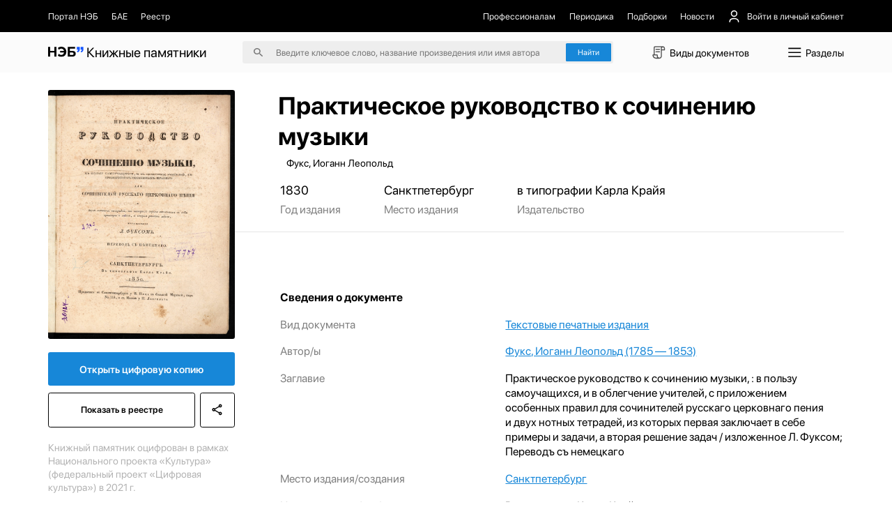

--- FILE ---
content_type: text/html;charset=utf-8
request_url: https://kp.rusneb.ru/item/material/prakticheskoe-rukovodstvo-k-sochineniyu-muzyki-v-polzu-samouchashchihsya-i-v-oblegchenie-uchiteley-s-prilozheniem-osobennyh-pravil-dlya-sochiniteley-russkago-cerkovnago-peniya-i-dvuh-notnyh-tetradey-iz-kotoryh-pervaya-zaklyuchaet-v-sebe-primery-i-zadachi-a-vtoraya-reshenie-zadach-izlozhennoe-l-fuksom-perevod-s-nemeckago
body_size: 27102
content:
<!DOCTYPE html>
<html >
<head><meta charset="utf-8">
<meta name="viewport" content="width=device-width, initial-scale=1">
<title>Практическое руководство к сочинению музыки - Фукс, Иоганн Леопольд | НЭБ Книжные памятники</title>
<meta name="og:locale" content="ru_RU">
<meta name="og:site_name" content="Книжные памятники — собрание ценных изданий | НЭБ">
<meta name="og:title" content="Проект НЭБ «Книжные памятники» — собрание редких и ценных документов, хранящихся в фондах России">
<meta name="og:description" content="Десятки тысяч книг, рукописей, карт, гравюр, плакатов, нотных изданий, журналов и т.д. ✔ Цифровые копии высокого качества ✔ Читать бесплатно ✔ Обновляемый архив.">
<meta name="twitter:card" content="summary">
<meta name="twitter:description" content="Десятки тысяч книг, рукописей, карт, гравюр, плакатов, нотных изданий, журналов и т.д. ✔ Цифровые копии высокого качества ✔ Читать бесплатно ✔ Обновляемый архив.">
<meta name="twitter:title" content="Проект НЭБ «Книжные памятники» — собрание редких и ценных документов, хранящихся в фондах России">
<meta name="proculture-verification" content="7bd2d5f8a8f2ac7652dcc7194b88fbe6">
<meta name="yandex-verification" content="4ece2b41f0bcae04">
<script src="/js/jquery-3.7.1.min.js"></script>
<script src="/carousel/owl.carousel.min.js"></script>
<script src="/js/ya-metrika.js"></script>
<script src="/js/culturaltraking.js"></script>
<meta name="description" content="Практическое руководство к сочинению музыки – Фукс, Иоганн Леопольд ➤ Смотреть изобразительный материал онлайн на проекте «Книжные памятники» от НЭБ.">
<meta name="og:image" content="https://kp.rusneb.ru/attachments/attachment/preview/619/d95/23a/619d9523a479c9024cb3f0a0-preview.jpg">
<meta name="twitter:image" content="https://kp.rusneb.ru/attachments/attachment/preview/619/d95/23a/619d9523a479c9024cb3f0a0-preview.jpg">
<meta name="og:type" content="article">
<meta name="article:section" content="Культура">
<meta name="og:url" content="/item/material/[base64]">
<style>section[data-v-701d94bd]{align-items:flex-start;background:#fff;border-radius:.25rem;box-shadow:0 .5rem 1.5rem 0 rgba(0,0,0,.08);display:flex;flex-direction:column;height:auto;justify-content:flex-start;left:0;position:absolute;top:3rem;width:100%;z-index:10}section>.backdrop[data-v-701d94bd]{background-color:transparent;border:none;height:100vh;left:0;padding:0;position:fixed;top:0;width:100vw;z-index:-1}section>div[data-v-701d94bd]{align-items:flex-start;border-bottom:1px solid #eee;display:flex;flex-direction:column;gap:1.125rem;justify-content:flex-start;padding:1.125rem 0;width:100%}section>div p[data-v-701d94bd],section>div span[data-v-701d94bd]{-webkit-line-clamp:1;-webkit-box-orient:vertical;display:-webkit-box;overflow:hidden;transition:.35s}section>div p[data-v-701d94bd]{font-size:1rem;line-height:1.5rem}section>div span[data-v-701d94bd]{color:grey;font-size:.875rem;line-height:1}section>div>a[data-v-701d94bd]{align-items:center;display:flex;flex-direction:row;justify-content:flex-start;padding:.25rem 1.125rem;transition:.35s;width:100%}section>div>a>img[data-v-701d94bd]{border-radius:.15rem;box-shadow:0 .562rem 1.062rem rgba(78,75,81,.28);height:2.75rem;margin-right:.875rem;-o-object-fit:cover;object-fit:cover;-o-object-position:center;object-position:center;width:2rem}section>div>a>p[data-v-701d94bd]{width:55%}section>div>a>span[data-v-701d94bd]{margin-left:auto;width:30%}section>div>a[data-v-701d94bd]:hover{background-color:#1787d8}section>div>a:hover>p[data-v-701d94bd],section>div>a:hover>span[data-v-701d94bd]{color:#fff}section>div.authors>a>p[data-v-701d94bd]{margin-left:2.875rem}section>div.authors>a>span[data-v-701d94bd]{width:auto}section>div .results__link[data-v-701d94bd]{padding:1rem 4rem}section>div .results__link:hover>p[data-v-701d94bd]{opacity:.5}section>div .results__link>p[data-v-701d94bd]{color:#1787d8}section>div.recent>a>img[data-v-701d94bd]{box-shadow:none;height:1.5rem;-o-object-fit:contain;object-fit:contain;opacity:.25;width:2rem}section>div.recent>a>button[data-v-701d94bd]{background:none;border:none;color:#fff;font-size:1rem;margin-left:auto}section>div.recent>a:not(:first-of-type)>img[data-v-701d94bd]{opacity:0}@media screen and (max-width:480px){section>div p[data-v-701d94bd]{font-size:1.25rem;line-height:1.75rem}section>div span[data-v-701d94bd]{font-size:1.25rem;line-height:1.25rem}section>div>a[data-v-701d94bd]{flex-wrap:wrap}section>div>a>img[data-v-701d94bd]{height:4.5rem;margin-right:1rem;width:3rem}section>div>a>p[data-v-701d94bd]{width:calc(100% - 4rem)}section>div>a>span[data-v-701d94bd]{padding-left:4rem;width:100%}}</style>
<style>.categories__wrapper[data-v-d75efce4]{align-items:flex-start;background:#fff;box-shadow:0 1.25rem 5rem 0 rgba(0,0,0,.078);display:flex;flex-direction:column;justify-content:flex-start;padding:2.5rem 5.375rem 2.5rem 1rem;position:absolute;top:4.7rem;z-index:100}.categories__wrapper>a[data-v-d75efce4]{border-radius:4px;font-size:1.25rem;line-height:1.5rem;padding:.5rem .75rem;transition:.35s;width:100%}.categories__wrapper>a>img[data-v-d75efce4]{display:none}.categories__wrapper>a[data-v-d75efce4]:hover{background:#eee}.categories__wrapper>h3[data-v-d75efce4]{display:none}@media screen and (max-width:991px){.categories__wrapper[data-v-d75efce4]{right:0;top:5.5rem}}@media screen and (max-width:480px){.categories__wrapper[data-v-d75efce4]{height:100vh;left:0;padding:7.15rem 1.42rem 1.42rem;position:fixed;right:auto;top:0;width:100%;z-index:-1}.categories__wrapper>a[data-v-d75efce4]{align-items:center;display:flex;flex-direction:row;font-size:1.42rem;justify-content:space-between;line-height:2.14rem;margin-bottom:2.5rem;padding:0}.categories__wrapper>a>img[data-v-d75efce4]{display:block;height:2.14rem;transform:rotate(-90deg);width:2.14rem}.categories__wrapper>h3[data-v-d75efce4]{display:flex;font-size:1.78rem;line-height:1.78rem;margin-bottom:2.14rem}}</style>
<style>button[data-v-d8a9ffcc]{align-items:center;background:none;border:none;display:flex;flex-direction:row;font-size:1.221rem;justify-content:space-between;line-height:1.832rem;margin-bottom:1.221rem;padding:.61rem 0;text-align:left}button>img[data-v-d8a9ffcc]{height:1.832rem;-o-object-fit:contain;object-fit:contain;-o-object-position:center;object-position:center;transition:.35s;width:1.832rem}button.isOpen[data-v-d8a9ffcc]{margin-bottom:.305rem}button.isOpen>img[data-v-d8a9ffcc]{transform:rotate(180deg)}.collapse[data-v-d8a9ffcc]{align-items:flex-start;display:flex;flex-direction:column;justify-content:flex-start;width:100%}.collapse>a[data-v-d8a9ffcc]{margin-bottom:.61rem;width:100%}.collapse>a[data-v-d8a9ffcc]:last-of-type{margin-bottom:1.221rem}@media screen and (max-width:480px){button[data-v-d8a9ffcc]{font-size:1.428rem;line-height:2.142rem;margin-bottom:1.428rem;padding:.714rem 0}button>img[data-v-d8a9ffcc]{height:2.142rem;width:2.142rem}button.isOpen[data-v-d8a9ffcc]{margin-bottom:.357rem}}.collapse>a[data-v-d8a9ffcc]{margin-bottom:.714rem}.collapse>a[data-v-d8a9ffcc]:last-of-type{margin-bottom:1.428rem}</style>
<style>.root[data-v-fd70ffb6]{position:absolute;width:100%;z-index:100}.menu[data-v-fd70ffb6]{background-color:#fff;border:1px solid #d9d9d9;box-shadow:0 20px 80px 0 rgba(0,0,0,.08);flex-direction:row;height:37.8rem}.menu[data-v-fd70ffb6],.menu>aside[data-v-fd70ffb6]{align-items:flex-start;display:flex;justify-content:flex-start}.menu>aside[data-v-fd70ffb6]{border-right:1px solid #d9d9d9;flex-direction:column;height:100%;overflow-y:auto;padding:2.5rem 1rem 2.5rem 0;width:22.06rem}.menu>aside>a[data-v-fd70ffb6],.menu>aside>button[data-v-fd70ffb6]{align-items:center;background:none;border:none;border-radius:.25rem;display:flex;flex-direction:row;flex-shrink:0;justify-content:flex-start;margin-bottom:.5rem;overflow:hidden;padding:.5rem .75rem;position:relative;text-align:left;transition:.35s;width:100%}.menu>aside>a>span[data-v-fd70ffb6],.menu>aside>button>span[data-v-fd70ffb6]{font-size:1.25rem;line-height:1.5rem;overflow:hidden;text-overflow:ellipsis;white-space:nowrap;width:90%}.menu>aside>a[data-v-fd70ffb6]:before,.menu>aside>button[data-v-fd70ffb6]:before{background-color:#1787d8;content:"";height:1.5rem;left:-.75rem;margin-right:.625rem;opacity:0;position:absolute;top:50%;transform:translateY(-50%);transition:.35s;width:3px}.menu>aside>a[data-v-fd70ffb6]:last-of-type,.menu>aside>button[data-v-fd70ffb6]:last-of-type{margin-bottom:0}.menu>aside>a[data-v-fd70ffb6]:hover,.menu>aside>button[data-v-fd70ffb6]:hover{background-color:#efefef}.menu>aside>a.active[data-v-fd70ffb6],.menu>aside>button.active[data-v-fd70ffb6]{background-color:#efefef;padding-left:1.5rem}.menu>aside>a.active[data-v-fd70ffb6]:before,.menu>aside>button.active[data-v-fd70ffb6]:before{left:.75rem;opacity:1}.menu>section[data-v-fd70ffb6]{align-items:flex-start;display:flex;flex-direction:row;flex-wrap:wrap;justify-content:flex-start;max-height:100%;overflow-y:auto;padding:2.25rem 4.5rem;width:70%}.menu>section>h4[data-v-fd70ffb6]{font-size:1.5rem;line-height:2rem;margin-bottom:1.25rem;width:100%}.menu>section>a[data-v-fd70ffb6]{margin-bottom:1.5rem;margin-right:1.5rem}.menu>section>a[data-v-fd70ffb6]>article{width:22.56rem}@media screen and (max-width:991px){.root[data-v-fd70ffb6]{left:0;position:fixed;top:0}.menu[data-v-fd70ffb6]{display:none}.mobile[data-v-fd70ffb6]{background-color:#fff;display:flex!important;flex-direction:column;height:100vh;overflow-x:hidden;overflow-y:auto;padding-top:5.343rem;width:100%}.mobile>h4[data-v-fd70ffb6]{font-size:1.526rem;line-height:1.526rem}.mobile>h4[data-v-fd70ffb6]:first-of-type{margin-bottom:1.526rem;margin-top:2.442rem}.mobile>h4[data-v-fd70ffb6]:last-of-type{margin-bottom:.61rem}.mobile>a[data-v-fd70ffb6]{align-items:center;display:flex;flex-direction:row;font-size:1.221rem;justify-content:flex-start;line-height:1.832rem;margin-bottom:1.221rem}.mobile>a>img[data-v-fd70ffb6]{height:1.832rem;margin-right:.763rem;width:1.832rem}.mobile>a:not(:first-of-type)>img[data-v-fd70ffb6]{filter:invert(1)}.mobile>a[data-v-fd70ffb6]:last-of-type{margin-bottom:1.832rem}.mobile>.separator[data-v-fd70ffb6]{background-color:#000;flex-shrink:0;height:1px;margin-bottom:1.221rem;margin-left:-1.22rem;opacity:.1;width:100vw}.mobile>.separator[data-v-fd70ffb6]:last-of-type{margin-bottom:1.832rem}}@media screen and (max-width:480px){.mobile[data-v-fd70ffb6]{display:flex!important;padding-top:4.285rem}.mobile>h4[data-v-fd70ffb6]{font-size:1.785rem;line-height:1.785rem}.mobile>h4[data-v-fd70ffb6]:first-of-type{margin-bottom:1.785rem;margin-top:2.857rem}.mobile>h4[data-v-fd70ffb6]:last-of-type{margin-bottom:.714rem}.mobile>a[data-v-fd70ffb6]{font-size:1.428rem;line-height:2.142rem;margin-bottom:1.428rem}.mobile>a>img[data-v-fd70ffb6]{height:2.142rem;margin-right:.892rem;width:2.142rem}.mobile>a[data-v-fd70ffb6]:last-of-type{margin-bottom:2.142rem}.mobile>.separator[data-v-fd70ffb6]{margin-bottom:1.428rem;margin-left:-1.428rem}.mobile>.separator[data-v-fd70ffb6]:last-of-type{margin-bottom:2.142rem}}</style>
<style>.backdrop[data-v-83d38daa]{background-color:transparent;height:100vh;left:0;position:fixed;top:0;width:100vw;z-index:-1}header[data-v-83d38daa]{position:relative;width:100%}header>nav[data-v-83d38daa]{background-color:#000;padding-bottom:1.06rem;padding-top:1.06rem;position:relative;z-index:120}header>nav>.main__container[data-v-83d38daa]{align-items:center;display:flex;flex-direction:row;justify-content:space-between}header>nav>.main__container *[data-v-83d38daa]{color:#eee}header>nav>.main__container a[data-v-83d38daa],header>nav>.main__container button[data-v-83d38daa]{align-items:center;background:none;border:none;display:flex;flex-direction:row;font-size:1rem;justify-content:flex-start;transition:.35s}header>nav>.main__container a img[data-v-83d38daa],header>nav>.main__container button img[data-v-83d38daa]{height:1.5rem;margin-right:.687rem;-o-object-fit:contain;object-fit:contain;-o-object-position:center;object-position:center;width:1.5rem}header>nav>.main__container a[data-v-83d38daa]:hover,header>nav>.main__container button[data-v-83d38daa]:hover{color:#fff}header>nav>.main__container button[data-v-83d38daa]{margin-left:1.5rem;position:relative}header>nav>.main__container button>span[data-v-83d38daa]{align-items:center;display:flex;flex-direction:row;justify-content:center}header>nav>.main__container button img[data-v-83d38daa]:nth-of-type(2n){height:1.125rem;margin-left:.562rem;margin-right:0;transform:rotate(90deg);transition:.35s;width:1.125rem}header>nav>.main__container button img:nth-of-type(2n).open[data-v-83d38daa]{transform:rotate(-90deg)}header>nav>.main__container button>.menu[data-v-83d38daa]{align-items:flex-start;background:#1b1b1b;border-radius:.25rem;display:flex;flex-direction:column;gap:1rem;justify-content:flex-start;padding:1rem;position:absolute;right:0;top:3.5rem;width:11.87rem}header>nav>.main__container button>.menu button[data-v-83d38daa],header>nav>.main__container button>.menu>a[data-v-83d38daa]{align-items:center;display:flex;flex-direction:row;font-size:1rem;justify-content:flex-start;line-height:1.5rem;margin-left:0}header>nav>.main__container button>.menu button>img[data-v-83d38daa],header>nav>.main__container button>.menu>a>img[data-v-83d38daa]{height:1.5rem;margin-right:.625rem;-o-object-fit:contain;object-fit:contain;-o-object-position:center;object-position:center;width:1.5rem}header>nav>.main__container button>.menu>hr[data-v-83d38daa]{opacity:.15;width:100%}header>nav>.main__container>section[data-v-83d38daa]{align-items:center;display:flex;flex-direction:row;justify-content:flex-start}header>nav>.main__container>section:first-of-type>a[data-v-83d38daa]{margin-right:1.5rem}header>nav>.main__container>section:first-of-type>a:first-of-type>img[data-v-83d38daa]{height:1.875rem;width:1.875rem}header>nav>.main__container>section[data-v-83d38daa]:last-of-type{justify-content:flex-end}header>nav>.main__container>section:last-of-type>a[data-v-83d38daa]{margin-left:1.5rem}header>section[data-v-83d38daa]{background-color:#fbfbfb;padding-bottom:1rem;padding-top:1rem;position:relative;z-index:110}header>section>.main__container[data-v-83d38daa]{align-items:center;display:flex;flex-direction:row;justify-content:space-between}header>section>.main__container>a[data-v-83d38daa]{font-size:1.5rem;font-weight:700}header>section>.main__container>a>.logo[data-v-83d38daa]{width:4rem}header>section>.main__container>a>span[data-v-83d38daa]{font-weight:400}header>section>.main__container>form[data-v-83d38daa]{align-items:center;background-color:#eee;border-radius:.25rem;display:flex;flex-direction:row;justify-content:center;padding:.25rem .25rem .25rem 1.25rem;position:relative}header>section>.main__container>form>img[data-v-83d38daa]{height:1rem;-o-object-fit:contain;object-fit:contain;-o-object-position:center;object-position:center;width:1rem}header>section>.main__container>form>input[data-v-83d38daa]{background:none;border:none;font-size:1rem;line-height:1.5rem;margin:0 1.5rem;outline:none;position:relative;width:31rem;z-index:15}header>section>.main__container>form>input[data-v-83d38daa]::-moz-placeholder{color:rgba(0,0,0,.5)}header>section>.main__container>form>input[data-v-83d38daa]::placeholder{color:rgba(0,0,0,.5)}header>section>.main__container>form>.accent__button[data-v-83d38daa]{position:relative;z-index:15}header>section>.main__container button[data-v-83d38daa]:not(.accent__button){align-items:center;background:none;border:none;display:flex;flex-direction:row;font-size:1.125rem;justify-content:flex-start;line-height:1.5rem}header>section>.main__container button:not(.accent__button)>img[data-v-83d38daa]{height:2rem;margin-right:.25rem;-o-object-fit:contain;object-fit:contain;-o-object-position:center;object-position:center;width:2rem}header>section>.main__container>input[data-v-83d38daa]{background-color:#eee;border:none;border-radius:.25rem;padding:.25rem .25rem .25rem 1.25rem}@media screen and (max-width:991px){header>nav[data-v-83d38daa]{display:none}header>section[data-v-83d38daa]{padding-bottom:1.221rem;padding-top:1.221rem}header>section>.main__container>a[data-v-83d38daa]{font-size:1.832rem}header>section>.main__container>a>span[data-v-83d38daa],header>section>.main__container>form>img[data-v-83d38daa]{display:none}header>section>.main__container>form>input[data-v-83d38daa]{font-size:1.221rem;line-height:1.832rem;margin-left:0}header>section>.main__container button>img[data-v-83d38daa]{height:2.2rem;width:2.2rem}header>section>.main__container button>span[data-v-83d38daa]{display:none}}@media screen and (max-width:480px){header>section[data-v-83d38daa]{padding-bottom:.714rem;padding-top:.714rem}header>section>.main__container[data-v-83d38daa]{flex-wrap:wrap;justify-content:flex-end}header>section>.main__container>a[data-v-83d38daa]{align-items:center;display:flex;flex-direction:row;font-size:2.142rem;justify-content:flex-start;line-height:2.857rem;margin-right:auto}header>section>.main__container>a>span[data-v-83d38daa]{display:block;font-size:.892rem;line-height:.892rem;margin-left:.357rem;width:4.464rem}header>section>.main__container>form[data-v-83d38daa]{display:none}header>section>.main__container>form.active[data-v-83d38daa]{display:flex;margin-top:2rem;order:5;width:100%}header>section>.main__container button[data-v-83d38daa]{display:flex!important}header>section>.main__container button>img[data-v-83d38daa]{height:2.857rem;width:2.857rem}}</style>
<style>button[data-v-8d238c58]{align-items:center;background:none;border:none;color:#fff;display:flex;flex-direction:row;font-size:.875rem;justify-content:flex-start;line-height:1.5rem;margin-bottom:.375rem;text-align:left;width:15rem}button>img[data-v-8d238c58]{height:.75rem;margin-left:.75rem;-o-object-fit:contain;object-fit:contain;-o-object-position:center;object-position:center;transform:rotate(90deg);transition:.35s;width:.75rem}button>img.isOpen[data-v-8d238c58]{transform:rotate(-90deg)}.collapse[data-v-8d238c58]{display:flex;flex-direction:column;width:15rem}.collapse>a[data-v-8d238c58]{color:#fff;font-size:.875rem;line-height:1.5rem;margin-bottom:.375rem;opacity:.5;transition:.35s}.collapse>a[data-v-8d238c58]:hover{opacity:.3}@media screen and (max-width:991px){button[data-v-8d238c58]{font-size:1.221rem;line-height:1.526rem;margin-bottom:.916rem;width:80%}button>img[data-v-8d238c58]{height:1.221rem;margin-left:1.221rem;width:1.221rem}.collapse[data-v-8d238c58]{width:80%}.collapse>a[data-v-8d238c58]{font-size:1.221rem;line-height:1.526rem;margin-bottom:.916rem}}@media screen and (max-width:480px){button[data-v-8d238c58]{font-size:1.25rem;line-height:1.785rem;margin-bottom:.892rem;width:100%}.collapse[data-v-8d238c58]{width:80%}.collapse>a[data-v-8d238c58]{font-size:1.25rem;line-height:1.785rem;margin-bottom:.892rem}}</style>
<style>footer[data-v-c593edf9]{background-color:#000;margin-top:auto;padding-bottom:2.187rem;padding-top:2rem;width:100%}footer *[data-v-c593edf9]{color:#fff}footer .logo[data-v-c593edf9]{width:5rem}footer .logo-small[data-v-c593edf9]{width:4rem}footer>section[data-v-c593edf9]{flex-direction:row;justify-content:space-between}footer>section[data-v-c593edf9],footer>section>.col[data-v-c593edf9]{align-items:flex-start;display:flex}footer>section>.col[data-v-c593edf9]{flex-direction:column;justify-content:flex-start}footer>section>.col p[data-v-c593edf9]{font-size:.875rem;line-height:1.25rem;margin-bottom:.875rem;opacity:.5}footer>section>.col a[data-v-c593edf9]{font-size:.875rem;line-height:1.25rem;margin-bottom:.625rem;transition:.35s}footer>section>.col a[data-v-c593edf9]:first-of-type{margin-top:2.3rem}footer>section>.col a[data-v-c593edf9]:last-of-type{margin-bottom:0}footer>section>.col a[data-v-c593edf9]:hover{opacity:.5}footer>section>.col p+a[data-v-c593edf9]{margin-top:0!important}footer>section>.col[data-v-c593edf9]:first-of-type{width:7.187rem}footer>section>.col:first-of-type>a[data-v-c593edf9]{font-size:1.5rem;line-height:1.75rem}footer>section>.col:first-of-type>a>span[data-v-c593edf9]{font-weight:700}footer>section>.col:nth-of-type(2) a[data-v-c593edf9]{font-size:.8rem;line-height:1.4rem}footer>section>.col:nth-of-type(2) a[data-v-c593edf9]:first-of-type{margin-top:1.8rem}footer>section>.col.withPadding[data-v-c593edf9]{padding-top:2.2rem}@media screen and (max-width:991px){footer[data-v-c593edf9]{padding-bottom:2.748rem;padding-top:2.748rem}footer>section[data-v-c593edf9]{flex-wrap:wrap}footer>section>.col[data-v-c593edf9]{margin-bottom:4.885rem;width:50%}footer>section>.col p[data-v-c593edf9]{margin-bottom:1.221rem}footer>section>.col a[data-v-c593edf9],footer>section>.col p[data-v-c593edf9]{font-size:1.221rem;line-height:1.526rem}footer>section>.col[data-v-c593edf9]:first-of-type{width:25%}footer>section>.col:first-of-type a[data-v-c593edf9]{font-size:2.29rem;line-height:2.5rem;margin-top:2.6rem}footer>section>.col[data-v-c593edf9]:nth-of-type(2){width:25%}footer>section>.col:nth-of-type(2) .logo-small[data-v-c593edf9]{width:4.5rem}footer>section>.col:nth-of-type(2) a[data-v-c593edf9]{font-size:1.3rem;line-height:2.1rem}footer>section>.col:nth-of-type(2) a[data-v-c593edf9]:first-of-type{margin-top:3rem}footer>section>.col.withPadding[data-v-c593edf9]{padding-top:2.75rem}}@media screen and (max-width:480px){footer[data-v-c593edf9]{padding-bottom:2.142rem;padding-top:2.142rem}footer>section>.col[data-v-c593edf9]{margin-bottom:0;width:100%}footer>section>.col p[data-v-c593edf9]{font-size:1.25rem;line-height:1.785rem;margin-bottom:1.071rem}footer>section>.col a[data-v-c593edf9]{font-size:1.25rem;line-height:1.785rem;margin-bottom:.892rem}footer>section>.col[data-v-c593edf9]:first-of-type{width:50%}footer>section>.col:first-of-type a[data-v-c593edf9]{font-size:2.321rem;line-height:122%;margin-top:.714rem}footer>section>.col[data-v-c593edf9]:nth-of-type(2){width:50%}footer>section>.col:nth-of-type(2) .logo-small[data-v-c593edf9]{width:3.5rem}footer>section>.col:nth-of-type(2) a[data-v-c593edf9]{font-size:1.2rem;line-height:1.7rem}footer>section>.col:nth-of-type(2) a[data-v-c593edf9]:first-of-type{margin-left:1.7rem;margin-top:.6rem}footer>section>.col[data-v-c593edf9]:nth-of-type(3){margin-bottom:1.428rem}footer>section>.col[data-v-c593edf9]:last-of-type{margin-bottom:0}footer>section>.col.withPadding[data-v-c593edf9]{padding-top:0}}</style>
<style>.lds-ripple[data-v-87a2a592]{display:inline-block;height:5.555rem;position:relative;width:5.555rem}.lds-ripple div[data-v-87a2a592]{animation:lds-ripple-87a2a592 1s cubic-bezier(0,.2,.8,1) infinite;border:.277rem solid #1787d8;border-radius:50%;opacity:1;position:absolute}.lds-ripple div[data-v-87a2a592]:nth-child(2){animation-delay:-.5s}@keyframes lds-ripple-87a2a592{0%{height:0;left:2.5rem;opacity:0;top:2.5rem;width:0}4.9%{height:0;left:2.5rem;opacity:0;top:2.5rem;width:0}5%{height:0;left:2.5rem;opacity:1;top:2.5rem;width:0}to{height:5rem;left:0;opacity:0;top:0;width:5rem}}</style>
<style>.layout__wrapper[data-v-37964924]{align-items:flex-start;display:flex;flex-direction:column;justify-content:flex-start;min-height:100vh}.layout__wrapper .loader[data-v-37964924]{align-items:center;background-color:#fff;display:flex;flex-direction:column;height:100vh;justify-content:center;left:0;position:fixed;top:0;width:100vw;z-index:1000}@media screen and (max-width:991px){.layout__wrapper[data-v-37964924]{overflow-x:hidden}}</style>
<style>.img__wrapper[data-v-67223693]{height:28.99rem;padding-bottom:4rem;padding-top:2rem;position:relative;width:100%}.img__wrapper[data-v-67223693]:before{background:linear-gradient(180.46deg,rgba(0,0,0,.15) 59.09%,rgba(0,0,0,.5) 98.98%);content:"";height:100%;left:0;position:absolute;top:0;width:100%;z-index:-5}.img__wrapper *[data-v-67223693]{color:#fff}.img__wrapper>img[data-v-67223693]{height:100%;left:0;-o-object-fit:cover;object-fit:cover;-o-object-position:center;object-position:center;position:absolute;top:0;width:100%;z-index:-10}.img__wrapper>.main__container[data-v-67223693]{align-items:flex-start;display:flex;flex-direction:column;height:100%;justify-content:flex-start}.img__wrapper>.main__container>h1[data-v-67223693]{font-size:2.75rem;line-height:3.5rem;margin-bottom:.5rem;margin-top:auto;padding-left:26.75rem}.img__wrapper>.main__container>p[data-v-67223693]{font-size:1.125rem;line-height:1.5rem;padding-left:26.75rem}.img__wrapper.without[data-v-67223693]{height:auto;padding-bottom:0}.img__wrapper.without[data-v-67223693]:before{display:none}.img__wrapper.without>.main__container>h1[data-v-67223693]{padding-left:25.8rem}.img__wrapper.without *[data-v-67223693]{color:#000}@media screen and (max-width:991px){.img__wrapper>.main__container>h1[data-v-67223693],.img__wrapper>.main__container>p[data-v-67223693]{padding-left:24rem!important}}@media screen and (max-width:480px){.img__wrapper[data-v-67223693]{height:auto;padding-bottom:2.142rem;padding-top:2.142rem}.img__wrapper[data-v-67223693]:before{content:none}.img__wrapper>img[data-v-67223693]{display:none}.img__wrapper *[data-v-67223693]{color:#000}.img__wrapper[data-v-67223693] *{color:#000}.img__wrapper>.main__container>.breadcrumbs__wrapper[data-v-67223693]{display:none}.img__wrapper>.main__container>h1[data-v-67223693],.img__wrapper>.main__container>p[data-v-67223693]{padding-left:0!important}.img__wrapper>.main__container>h1[data-v-67223693]{font-size:2.142rem;line-height:2.857rem;margin-bottom:.714rem}.img__wrapper>.main__container>p[data-v-67223693]{font-size:1.428rem;line-height:2.142rem;opacity:.5}}</style>
<style>section[data-v-93eec419]{align-items:flex-start;display:flex;flex-direction:row;flex-shrink:0;flex-wrap:wrap;justify-content:space-between;position:absolute;top:0;width:20.93rem;z-index:1}section>img[data-v-93eec419]{border-radius:.25rem;margin-top:-12rem;-o-object-fit:contain;object-fit:contain;-o-object-position:center;object-position:center;width:100%}section>.accent__button[data-v-93eec419]{border-radius:.25rem;font-size:1.125rem;margin-bottom:.75rem;margin-top:1.5rem;text-align:center;width:100%}section .border__button[data-v-93eec419],section>.accent__button[data-v-93eec419]{font-weight:600;line-height:1.5rem;padding:1.125rem}section .border__button[data-v-93eec419]{align-items:center;background:none;background:#fff;border:1px solid #000;border-radius:.25rem;display:flex;flex-direction:column;justify-content:center;margin-bottom:1.5rem;transition:.35s}section .border__button>img[data-v-93eec419]{height:1.5rem;-o-object-fit:contain;object-fit:contain;-o-object-position:center;object-position:center;transition:.35s;width:1.5rem}section .border__button[data-v-93eec419]:hover{background-color:#000;color:#fff}section .border__button:hover>img[data-v-93eec419]{filter:invert(1)}section a.border__button[data-v-93eec419]{flex:1}section button[data-v-93eec419]{margin-left:.5rem}section>p[data-v-93eec419]{font-size:1.125rem;line-height:1.5rem;opacity:.3}section.without__background[data-v-93eec419]{top:2rem}section.without__background>img[data-v-93eec419]{margin-top:0}@media screen and (max-width:480px){section[data-v-93eec419]{margin-top:0;position:relative;width:100%}section>img[data-v-93eec419]{border-radius:.357rem;margin-bottom:1.428rem;margin-top:0}section>.accent__button[data-v-93eec419]{margin-bottom:.714rem}section .border__button[data-v-93eec419],section>.accent__button[data-v-93eec419]{border-radius:.357rem;font-size:1.428rem;line-height:2.142rem;padding:1.071rem}section .border__button>img[data-v-93eec419]{height:2.142rem;width:2.142rem}section>p[data-v-93eec419]{font-size:1.25rem;line-height:1.785rem}}</style>
<style>.wrapper[data-v-59298887]{align-items:flex-start;display:flex;flex-direction:column;justify-content:flex-start;padding-top:3rem}.wrapper[data-v-59298887],.wrapper>section[data-v-59298887]{width:100%}.wrapper>section[data-v-59298887]:first-of-type{align-items:flex-start;border-bottom:1px solid rgba(0,0,0,.1);display:flex;flex-direction:row;justify-content:flex-start;margin-bottom:2.222rem;padding-bottom:1.666rem;padding-left:26rem}.wrapper>section:first-of-type>article[data-v-59298887]{align-items:flex-start;display:flex;flex-direction:column;justify-content:flex-start;margin-right:4.861rem}.wrapper>section:first-of-type>article>a[data-v-59298887],.wrapper>section:first-of-type>article>p[data-v-59298887],.wrapper>section:first-of-type>article>time[data-v-59298887]{font-size:1.388rem;line-height:1.666rem;margin-bottom:.555rem}.wrapper>section:first-of-type>article>span[data-v-59298887]{font-size:1.25rem;line-height:1.666rem;opacity:.5;white-space:nowrap}.wrapper>section[data-v-59298887]:nth-of-type(2){margin-bottom:2.222rem}.wrapper>section:nth-of-type(2)>button[data-v-59298887]{background:none;border:none;color:#1787d8;font-size:1.125rem;line-height:1.25rem;margin-left:26rem}.wrapper>section[data-v-59298887]:nth-of-type(3){align-items:flex-start;display:flex;flex-direction:column;justify-content:flex-start;margin-bottom:2.222rem;padding-left:26rem}.wrapper>section:nth-of-type(3)>h4[data-v-59298887]{font-size:1.25rem;line-height:1.666rem;margin-bottom:1.388rem}.wrapper>section:nth-of-type(3)>article[data-v-59298887]{align-items:flex-start;display:flex;flex-direction:row;justify-content:flex-start;margin-bottom:1.388rem;width:100%}.wrapper>section:nth-of-type(3)>article>a[data-v-59298887],.wrapper>section:nth-of-type(3)>article>p[data-v-59298887],.wrapper>section:nth-of-type(3)>article>span[data-v-59298887]{font-size:1.25rem;line-height:1.666rem}.wrapper>section:nth-of-type(3)>article>a[data-v-59298887]{color:#1787d8;text-decoration:underline;width:60%}.wrapper>section:nth-of-type(3)>article>span[data-v-59298887]{opacity:.5;width:40%}.wrapper>section:nth-of-type(3)>article>p[data-v-59298887]{width:60%}.wrapper>section:nth-of-type(3)>article[data-v-59298887]:last-of-type{margin-bottom:0}.wrapper>section[data-v-59298887]:last-of-type{padding-left:26rem}.wrapper>section:last-of-type>h4[data-v-59298887]{font-size:1.25rem;line-height:1.666rem;margin-bottom:1.388rem}.wrapper>section:last-of-type>article[data-v-59298887]{align-items:flex-start;display:flex;flex-direction:row;justify-content:flex-start;margin-bottom:1.388rem;width:100%}.wrapper>section:last-of-type>article>a[data-v-59298887],.wrapper>section:last-of-type>article>p[data-v-59298887],.wrapper>section:last-of-type>article>span[data-v-59298887]{font-size:1.25rem;line-height:1.666rem}.wrapper>section:last-of-type>article>.links[data-v-59298887]{display:flex;flex-direction:column}.wrapper>section:last-of-type>article>.links>a[data-v-59298887]{color:#1787d8;font-size:1.25rem;line-height:1.666rem;margin-bottom:1.4rem;text-decoration:underline}.wrapper>section:last-of-type>article>.links>a[data-v-59298887]:last-of-type{margin-bottom:0}.wrapper>section:last-of-type>article>span[data-v-59298887]{opacity:.5;width:40%}.wrapper>section:last-of-type>article>p[data-v-59298887]{width:60%}.wrapper>section:last-of-type>article[data-v-59298887]:last-of-type{margin-bottom:0}.wrapper[data-v-59298887] .constructor__content .block_wrapper>*{padding-left:26rem;width:100%}.wrapper[data-v-59298887] .constructor__content .block_wrapper.full-size-image>*,.wrapper[data-v-59298887] .constructor__content .block_wrapper.full-width>*{padding-left:0!important}.wrapper.without__background[data-v-59298887]{padding-top:1.5rem}@media screen and (max-width:991px){.wrapper[data-v-59298887]{padding-left:2rem;padding-right:2rem;width:100%}.wrapper>section[data-v-59298887]:first-of-type{flex-wrap:wrap;gap:2rem;padding-left:22rem}.wrapper>section:first-of-type>article[data-v-59298887]{margin-bottom:0;margin-right:0}.wrapper>section:nth-of-type(2)>button[data-v-59298887]{margin-left:22rem}.wrapper>section[data-v-59298887]:last-of-type,.wrapper>section[data-v-59298887]:nth-of-type(3){padding-left:22rem}.wrapper[data-v-59298887] .constructor__content .block_wrapper>*{padding-left:22rem}.wrapper[data-v-59298887] .constructor__content .block_wrapper.full-width>*{padding-left:0!important}}@media screen and (max-width:480px){.wrapper[data-v-59298887]{padding-left:0;padding-right:0}.wrapper>section[data-v-59298887]:first-of-type{gap:1.428rem;padding-left:0}.wrapper>section:first-of-type>article[data-v-59298887]{flex-direction:row-reverse;justify-content:space-between;width:100%}.wrapper>section:first-of-type>article>a[data-v-59298887],.wrapper>section:first-of-type>article>p[data-v-59298887],.wrapper>section:first-of-type>article>time[data-v-59298887]{font-size:1.25rem;line-height:1.785rem;white-space:inherit;width:49%}.wrapper>section:first-of-type>article>span[data-v-59298887]{font-size:1.25rem;line-height:1.785rem;width:49%}.wrapper>section:nth-of-type(2)>button[data-v-59298887]{margin-left:0}.wrapper>section[data-v-59298887]:nth-of-type(3){padding-left:0}.wrapper>section:nth-of-type(3)>h4[data-v-59298887]{font-size:1.607rem;line-height:2.142rem;margin-bottom:1.071rem}.wrapper>section:nth-of-type(3)>article[data-v-59298887]{justify-content:space-between;margin-bottom:1.428rem}.wrapper>section:nth-of-type(3)>article>a[data-v-59298887],.wrapper>section:nth-of-type(3)>article>p[data-v-59298887],.wrapper>section:nth-of-type(3)>article>span[data-v-59298887]{font-size:1.25rem;line-height:1.785rem;width:49%}.wrapper>section:nth-of-type(3)>article>span[data-v-59298887]{padding-right:1rem}.wrapper>section[data-v-59298887]:last-of-type{padding-left:0}.wrapper>section:last-of-type>h4[data-v-59298887]{font-size:1.607rem;line-height:2.142rem;margin-bottom:1.071rem}.wrapper>section:last-of-type>article[data-v-59298887]{margin-bottom:1.428rem}.wrapper>section:last-of-type>article>a[data-v-59298887],.wrapper>section:last-of-type>article>p[data-v-59298887],.wrapper>section:last-of-type>article>span[data-v-59298887]{font-size:1.25rem;line-height:1.785rem;max-width:12.5rem;width:52%}.wrapper>section:last-of-type>article>.links>a[data-v-59298887]{font-size:1.25rem;line-height:1.785rem}.wrapper>section:last-of-type>article>span[data-v-59298887]{margin-right:3rem;padding-right:1rem}.wrapper[data-v-59298887] .constructor__content .block_wrapper>*{padding-left:0}.wrapper[data-v-59298887] .constructor__content .block_wrapper.full-width>*{padding-left:0!important}}</style>
<style>section[data-v-d3d699da]{align-items:center;display:flex;flex-direction:column;justify-content:center;position:fixed;z-index:1000}section[data-v-d3d699da],section>.backdrop[data-v-d3d699da]{height:100%;left:0;top:0;width:100%}section>.backdrop[data-v-d3d699da]{background-color:rgba(0,0,0,.7);position:absolute;z-index:-1}section>.modal[data-v-d3d699da]{background-color:#fff;border-radius:.25rem;padding:1rem 2rem;position:relative}section>.modal[data-v-d3d699da],section>.modal>button[data-v-d3d699da]{align-items:center;display:flex;flex-direction:column;justify-content:center}section>.modal>button[data-v-d3d699da]{background:none;border:none;height:2rem;position:absolute;right:.5rem;top:.5rem;width:2rem}section>.modal>button>img[data-v-d3d699da]{height:1.5rem;-o-object-fit:contain;object-fit:contain;-o-object-position:center;object-position:center;width:1.5rem}section>.modal>.input__wrapper[data-v-d3d699da]{align-items:center;background:hsla(0,0%,89%,.3);border:1px solid hsla(0,0%,89%,.6);border-radius:.25rem;display:flex;flex-direction:row;justify-content:center;margin-bottom:.75rem;padding-right:1rem;width:25rem}section>.modal>.input__wrapper>input[data-v-d3d699da]{background:none;border:none;font-size:1rem;line-height:1.5rem;outline:none;padding:.5rem 1rem;text-align:center;width:100%}section>.modal>.input__wrapper>button[data-v-d3d699da]{align-items:center;background:none;border:none;display:flex;flex-direction:column;justify-content:center}section>.modal>.input__wrapper>button>img[data-v-d3d699da]{height:1.5rem;-o-object-fit:contain;object-fit:contain;-o-object-position:center;object-position:center;opacity:.7;width:1.5rem}section>.modal>p[data-v-d3d699da]:first-of-type{margin-bottom:1rem;opacity:.5}section>.modal>p[data-v-d3d699da]:last-of-type{align-items:center;display:flex;flex-direction:row;justify-content:flex-start}section>.modal>p:last-of-type>a[data-v-d3d699da]{margin-left:.75rem}section>.modal>p:last-of-type>a>img[data-v-d3d699da]{height:1.5rem;-o-object-fit:contain;object-fit:contain;-o-object-position:center;object-position:center;width:1.5rem}</style>
<style>.other__wrapper[data-v-8b6cc840]{align-items:flex-start;display:flex;flex-direction:row;flex-wrap:wrap;justify-content:space-between;margin-bottom:4rem}.other__wrapper>h3[data-v-8b6cc840]{font-size:2.75rem;font-weight:400;line-height:3.5rem;margin-bottom:3rem;width:100%}.other__wrapper>h3>span[data-v-8b6cc840]{color:#b3b3b3;margin-left:2rem}.other__wrapper[data-v-8b6cc840]>a{margin-bottom:4.5rem}@media screen and (max-width:480px){.other__wrapper[data-v-8b6cc840]{margin-bottom:2.857rem}.other__wrapper>h3[data-v-8b6cc840]{font-size:2.142rem;font-weight:600;line-height:2.857rem;margin-bottom:2.142rem}.other__wrapper>h3>span[data-v-8b6cc840]{font-weight:400;margin-left:.714rem}.other__wrapper .pagination__wrapper[data-v-8b6cc840]{margin-top:2rem}.other__wrapper[data-v-8b6cc840]>a{margin-bottom:1.428rem;width:100%}}</style>
<style>main[data-v-702e7d74]{flex-direction:column;width:100%}main[data-v-702e7d74],main>.content__wrapper[data-v-702e7d74]{align-items:flex-start;display:flex;justify-content:flex-start;position:relative}main>.content__wrapper[data-v-702e7d74]{flex-direction:row;margin-bottom:5rem}main>.content__wrapper.without__background[data-v-702e7d74]{position:static}@media screen and (max-width:480px){main>.content__wrapper[data-v-702e7d74]{flex-direction:column}}</style>
<style>html{font-size:1vw;height:100vh}*{box-sizing:border-box;font-family:SF Pro Display,Arial,sans-serif;margin:0;padding:0}body{-webkit-overflow-scrolling:auto;background-color:#fff;min-height:100vh;overflow-y:auto}a{color:#000;text-decoration:none}.main__container{padding:0 5.375rem;width:100%}button,input[type=submit]{cursor:pointer}button:disabled,input[type=submit]:disabled{cursor:not-allowed;filter:grayscale(100%);opacity:.5}.accent__button{background:#1787d8;border:none;border-radius:.125rem;color:#fff;font-size:.875rem;line-height:1.25rem;padding:.375rem 1.312rem;transition:.35s}.accent__button:hover{background-color:#3675bb}.border__button{background-color:#fff;border:1px solid #000;border-radius:.3rem;color:#000;font-size:1rem;font-weight:700;margin:0 auto;padding:1rem 1.5rem}.mobile{display:none!important}.fade-enter-active,.fade-leave-active{transition:.35s}.fade-enter-from,.fade-leave-to{opacity:0}.slide-bottom-enter-active,.slide-bottom-leave-active{transition:.35s ease}.slide-bottom-enter-from,.slide-bottom-leave-to{transform:translateY(-125%)}::-webkit-scrollbar{height:12px;width:12px}::-webkit-scrollbar-track{background:#efefef}::-webkit-scrollbar-thumb{background-color:#000}::-webkit-scrollbar-thumb:hover{background-color:#646464}@media screen and (min-width:2000px){html{font-size:19.2px}.main__container{margin:0 auto;width:1920px}}@media screen and (max-width:1024px){html{font-size:1vw}}@media screen and (max-width:991px){html{font-size:1.7vw}::-webkit-scrollbar{width:6px}.main__container{padding:0 1.22rem}.accent__button{border-radius:.152rem;font-size:1.068rem;line-height:1.2rem;padding:.61rem 1.526rem}.mobile{display:flex!important}}@media screen and (max-width:480px){html{font-size:3vw}::-webkit-scrollbar{height:4px;width:4px}.main__container{padding:0 1.428rem}}.linked_doc_format{display:none}</style>
<style>@font-face{font-family:SF Pro Display;font-style:normal;font-weight:400;src:url(/_nuxt/SF-Pro-Display-Regular.71a2162c.otf)}@font-face{font-family:SF Pro Display;font-style:normal;font-weight:600;src:url(/_nuxt/SF-Pro-Display-Semibold.53a55ec7.otf)}@font-face{font-family:SF Pro Display;font-style:normal;font-weight:700;src:url(/_nuxt/SF-Pro-Display-Bold.a981001f.otf)}</style>
<style>ul#componentContainer{display:inline-flex;list-style-type:none;padding-inline-start:0}ul#componentContainer a{align-items:center;display:flex;justify-content:center;text-decoration:none}</style>
<style>main[data-v-4ab7092b]{align-items:center;display:flex;flex-direction:column;gap:1rem;height:100vh;justify-content:center;width:100%}main>h1[data-v-4ab7092b]{font-size:8rem;line-height:5rem}main>p[data-v-4ab7092b]{font-size:1.607rem;line-height:2.5rem;text-align:center}</style>
<link rel="stylesheet" href="/_nuxt/entry.c9036963.css">
<link rel="stylesheet" href="/_nuxt/Card.5613485e.css">
<link rel="stylesheet" href="/_nuxt/Breadcrumbs.7f91ff7f.css">
<link rel="stylesheet" href="/_nuxt/Tooltip.e8455fe4.css">
<link rel="stylesheet" href="/_nuxt/ConstructorContent.997f33d5.css">
<link rel="stylesheet" href="/_nuxt/Card.153d001d.css">
<link rel="modulepreload" as="script" crossorigin href="/_nuxt/entry.2e3dc961.js">
<link rel="modulepreload" as="script" crossorigin href="/_nuxt/default.e9697b8a.js">
<link rel="modulepreload" as="script" crossorigin href="/_nuxt/search.b595e5ef.js">
<link rel="modulepreload" as="script" crossorigin href="/_nuxt/Card.ec986aa4.js">
<link rel="modulepreload" as="script" crossorigin href="/_nuxt/placeholder.d4835425.js">
<link rel="modulepreload" as="script" crossorigin href="/_nuxt/bookmark_outline_white.62167622.js">
<link rel="modulepreload" as="script" crossorigin href="/_nuxt/close.083a8c64.js">
<link rel="modulepreload" as="script" crossorigin href="/_nuxt/page.961392b8.js">
<link rel="modulepreload" as="script" crossorigin href="/_nuxt/user.3472879c.js">
<link rel="modulepreload" as="script" crossorigin href="/_nuxt/index.e14d12f6.js">
<link rel="modulepreload" as="script" crossorigin href="/_nuxt/Breadcrumbs.ecd700d6.js">
<link rel="modulepreload" as="script" crossorigin href="/_nuxt/arrow_white.77e2bc52.js">
<link rel="modulepreload" as="script" crossorigin href="/_nuxt/Tooltip.6bdb910d.js">
<link rel="modulepreload" as="script" crossorigin href="/_nuxt/heart_black.84e2fc0b.js">
<link rel="modulepreload" as="script" crossorigin href="/_nuxt/ConstructorContent.049baa07.js">
<link rel="modulepreload" as="script" crossorigin href="/_nuxt/typograf.es.7052591f.js">
<link rel="modulepreload" as="script" crossorigin href="/_nuxt/Card.155efb26.js">
<link rel="modulepreload" as="script" crossorigin href="/_nuxt/client.base.min.1b0b3d4f.js">
<link rel="prefetch" as="script" crossorigin href="/_nuxt/user.d1536d82.js">
<link rel="prefetch" as="script" crossorigin href="/_nuxt/empty.46f6f3ce.js">
<link rel="prefetch" as="script" crossorigin href="/_nuxt/sentry.client.config.0d23da2d.js">
<link rel="prefetch" as="image" type="image/svg+xml" href="/_nuxt/recent.ea72c123.svg">
<link rel="prefetch" as="image" type="image/svg+xml" href="/_nuxt/user.d09acf86.svg">
<link rel="prefetch" as="image" type="image/svg+xml" href="/_nuxt/arrow_short_white.e562523b.svg">
<link rel="prefetch" as="image" type="image/svg+xml" href="/_nuxt/logout.9ad7bc8b.svg">
<link rel="prefetch" as="image" type="image/svg+xml" href="/_nuxt/logo.0bb3c865.svg">
<link rel="prefetch" as="image" type="image/svg+xml" href="/_nuxt/search_black.6a7347bb.svg">
<link rel="prefetch" as="image" type="image/svg+xml" href="/_nuxt/categories.0dc368de.svg">
<link rel="prefetch" as="image" type="image/svg+xml" href="/_nuxt/menu.67705d3d.svg">
<link rel="prefetch" as="image" type="image/svg+xml" href="/_nuxt/neb_svet.00d5a847.svg">
<link rel="prefetch" as="image" type="image/svg+xml" href="/_nuxt/chat.1a2017fa.svg">
<link rel="prefetch" as="image" type="image/svg+xml" href="/_nuxt/grid.fd39bb23.svg">
<link rel="prefetch" as="image" type="image/svg+xml" href="/_nuxt/book.057a2e9b.svg">
<link rel="prefetch" as="image" type="image/svg+xml" href="/_nuxt/layer.39b99172.svg">
<link rel="prefetch" as="image" type="image/svg+xml" href="/_nuxt/document.bcd5cc5f.svg">
<link rel="prefetch" as="image" type="image/svg+xml" href="/_nuxt/help.9af45917.svg">
<link rel="prefetch" as="image" type="image/svg+xml" href="/_nuxt/premiaruneta.c8ac9083.svg">
<link rel="prefetch" as="image" type="image/svg+xml" href="/_nuxt/arrow_short_black.3722fa79.svg">
<link rel="prefetch" as="image" type="image/svg+xml" href="/_nuxt/search.2d609e86.svg">
<link rel="prefetch" as="image" type="image/svg+xml" href="/_nuxt/placeholder.a9327a1f.svg">
<link rel="prefetch" as="image" type="image/svg+xml" href="/_nuxt/logo_white.9ba565ab.svg">
<link rel="prefetch" as="image" type="image/svg+xml" href="/_nuxt/heart_outline_white.61c4c6cf.svg">
<link rel="prefetch" as="image" type="image/svg+xml" href="/_nuxt/settings.48c92381.svg">
<link rel="prefetch" as="image" type="image/svg+xml" href="/_nuxt/bookmark_outline_white.ffea579b.svg">
<link rel="prefetch" as="image" type="image/svg+xml" href="/_nuxt/close.d8b2ddfe.svg">
<link rel="prefetch" as="image" type="image/svg+xml" href="/_nuxt/heart_outline_black.f2491e13.svg">
<link rel="prefetch" as="image" type="image/svg+xml" href="/_nuxt/share_black.2561217b.svg">
<link rel="prefetch" as="image" type="image/svg+xml" href="/_nuxt/copy.494eba0d.svg">
<link rel="prefetch" as="image" type="image/svg+xml" href="/_nuxt/soc_vk.6bcd47d1.svg">
<link rel="prefetch" as="image" type="image/svg+xml" href="/_nuxt/soc_ok.3aa1bea4.svg">
<link rel="prefetch" as="image" type="image/svg+xml" href="/_nuxt/arrow_white.483947fa.svg">
<link rel="prefetch" as="image" type="image/svg+xml" href="/_nuxt/heart_black.01fa4fe7.svg">
<link rel="prefetch" as="image" type="image/svg+xml" href="/_nuxt/bookmark_black.7c333d02.svg">
<script type="module" src="/_nuxt/entry.2e3dc961.js" crossorigin></script></head>
<body ><div id="__nuxt"><div class="layout__wrapper" data-v-37964924><header data-v-37964924 data-v-83d38daa><nav data-v-83d38daa><div class="main__container" data-v-83d38daa><section data-v-83d38daa><!--[--><a href="https://rusneb.ru/" data-v-83d38daa>Портал НЭБ</a><a href="/item/page/gold-collections" data-v-83d38daa>БАЕ</a><a href="https://knpam.rusneb.ru/" data-v-83d38daa>Реестр</a><!--]--></section><section data-v-83d38daa><!--[--><a href="/item/page/info" data-v-83d38daa>Профессионалам</a><a href="/item/page/serials1" data-v-83d38daa>Периодика</a><a href="/item/collections" data-v-83d38daa>Подборки</a><a href="/item/news" data-v-83d38daa>Новости</a><!--]--><button data-v-83d38daa><span data-v-83d38daa><img src="/_nuxt/user.d09acf86.svg" alt="Иконка пользователя" data-v-83d38daa> Войти в личный кабинет <!----></span><!----></button></section></div></nav><section data-v-83d38daa><div class="main__container" data-v-83d38daa><a href="/" class="" data-v-83d38daa><img src="/_nuxt/logo.0bb3c865.svg" alt="Логотип" class="logo" data-v-83d38daa> <span data-v-83d38daa>Книжные памятники</span></a><form class="" data-v-83d38daa><!----><img src="/_nuxt/search.2d609e86.svg" alt="Иконка поиска" data-v-83d38daa><input type="text" placeholder="Введите ключевое слово, название произведения или имя автора" data-v-83d38daa><button class="accent__button" data-v-83d38daa> Найти </button></form><button class="mobile" data-v-83d38daa><img src="/_nuxt/search_black.6a7347bb.svg" alt="Иконка поиска" data-v-83d38daa></button><div class="categories" data-v-83d38daa><button data-v-83d38daa><img src="/_nuxt/categories.0dc368de.svg" alt="Иконка меню" data-v-83d38daa><span data-v-83d38daa>Виды документов</span></button><!----><!----></div><button data-v-83d38daa><img src="/_nuxt/menu.67705d3d.svg" alt="Иконка меню" data-v-83d38daa><span data-v-83d38daa>Разделы</span></button></div></section><!----></header><main data-v-702e7d74><section class="img__wrapper without" data-v-702e7d74 data-v-67223693><!----><div class="main__container" data-v-67223693><section class="breadcrumbs__wrapper black" data-v-67223693 data-v-aa891b2b><!--[--><a href="/" class="" data-v-aa891b2b><span data-v-aa891b2b>Главная</span><img src="/_nuxt/arrow_white.483947fa.svg" alt="Иконка стрелки" data-v-aa891b2b></a><a href="/item/thematicsection/civil-font-books-18-19" class="" data-v-aa891b2b><span data-v-aa891b2b>Русская книга гражданского шрифта XVIII – первой трети XIX в.</span><img src="/_nuxt/arrow_white.483947fa.svg" alt="Иконка стрелки" data-v-aa891b2b></a><a aria-current="page" href="/item/material/[base64]" class="router-link-active router-link-exact-active" data-v-aa891b2b><span data-v-aa891b2b>Практическое руководство к сочинению музыки</span><img src="/_nuxt/arrow_white.483947fa.svg" alt="Иконка стрелки" data-v-aa891b2b></a><!--]--></section><h1 data-v-67223693>Практическое руководство к сочинению музыки</h1><p data-v-67223693>Фукс, Иоганн Леопольд</p></div></section><div class="main__container content__wrapper without__background" data-v-702e7d74><section class="without__background" data-v-702e7d74 data-v-93eec419><img src="https://kp.rusneb.ru/attachments/attachment/preview/619/d95/23a/619d9523a479c9024cb3f0a0-preview.jpg" alt="Изображение книги Практическое руководство к сочинению музыки" data-v-93eec419><a href="/item/reader/[base64]" class="accent__button" data-v-93eec419> Открыть цифровую копию </a><a href="https://knpam.rusneb.ru/kp/item28866" target="_blank" class="border__button" data-v-93eec419> Показать в реестре </a><div class="tooltip__wrapper" data-v-93eec419 data-v-05de8e94><!----><!--[--><!--]--></div><button class="border__button" data-v-93eec419><img src="/_nuxt/share_black.2561217b.svg" alt="Иконка поделиться" data-v-93eec419></button><p data-v-93eec419>Книжный памятник оцифрован в рамках Национального проекта «Культура» (федеральный проект «Цифровая культура») в 2021 г.</p></section><div class="wrapper without__background" data-v-702e7d74 data-v-59298887><section style="" data-v-59298887><article data-v-59298887><time data-v-59298887>1830</time><span data-v-59298887> Год издания </span></article><article data-v-59298887><p data-v-59298887>Санктпетербург</p><span data-v-59298887> Место издания </span></article><article data-v-59298887><p data-v-59298887>в типографии Карла Крайя</p><span data-v-59298887> Издательство </span></article></section><section data-v-59298887><!--[--><link rel="stylesheet" href="/carousel/assets/owl.carousel.min.css" data-v-60f51570><link rel="stylesheet" href="/carousel/assets/owl.theme.default.min.css" data-v-60f51570><section class="constructor__content full" data-v-60f51570><div class="block_wrapper"><div class="block_id_val"></div><div class="text_block"><div class="text"><div class="editable_block with_editor_panel" ></div></div></div></div></section><!--]--><!----></section><section data-v-59298887><h4 data-v-59298887> Сведения о документе </h4><!--[--><article data-v-59298887><span data-v-59298887>Вид документа </span><a href="/item/search?category=Текстовые печатные издания" class="" data-v-59298887>Текстовые печатные издания</a></article><article data-v-59298887><span data-v-59298887> Автор/ы</span><a href="/item/search?authors=Фукс, Иоганн Леопольд" class="" data-v-59298887>Фукс, Иоганн Леопольд (1785 — 1853)</a></article><article data-v-59298887><span data-v-59298887> Заглавие</span><p data-v-59298887>Практическое руководство к сочинению музыки, : в пользу самоучащихся, и в облегчение учителей, с приложением особенных правил для сочинителей русскаго церковнаго пения и двух нотных тетрадей, из которых первая заключает в себе примеры и задачи, а вторая решение задач / изложенное Л. Фуксом; Переводъ съ немецкаго</p></article><article data-v-59298887><span data-v-59298887> Место издания/создания</span><a href="/item/search?places=Санкт-Петербург" class="" data-v-59298887>Санктпетербург</a></article><article data-v-59298887><span data-v-59298887> Издательство и (или) типография</span><p data-v-59298887>В типографии Карла Крайя</p></article><article data-v-59298887><span data-v-59298887> Дата издания/создания</span><a href="/item/search?range=1830&amp;range=1831" class="" data-v-59298887>1830</a></article><article data-v-59298887><span data-v-59298887> Объем издания</span><p data-v-59298887>XVIII, 131 с. : нот.</p></article><article data-v-59298887><span data-v-59298887> Примечания</span><p data-v-59298887>Сохранность: Пятна (фоксинги) по всему книжному блоку, разрывы с. 129-130, потертости, утраты фрагментов покровного материала на крышках переплета.<br>Записи / пометы: Записи: о принадлежности экземпляра Астраханской публичной библиотеке на свободном форзацном листе (чернила).; Пометы: на форзаце (цв. шариковая ручка, чернила, карандаш), титульном листе (карандаш, шариковая ручка).<br>Книжные знаки: Экслибрис ((штемпель) Астраханской областной научной библиотеки им. Н. К. Крупской.) — на титульном листе, с. 17; Экслибрис ((штемпель) Астраханской городской общественной библиотеки) — на свободном форзацном листе<br>Другие особенности: Переплет составной: кожа, бумага. Аппликация на верхней крышке переплета. Золотое теснение на аппликации, корешке.</p></article><article data-v-59298887><span data-v-59298887> Размер</span><p data-v-59298887>4° (26,5×20,0×2,0 см.)</p></article><article data-v-59298887><span data-v-59298887> Сведения о полноте</span><p data-v-59298887>экземпляр полный</p></article><article data-v-59298887><span data-v-59298887> Язык</span><a href="/item/search?languages=русский" class="" data-v-59298887>русский</a></article><article data-v-59298887><span data-v-59298887> Владелец</span><a href="/item/search?materialOwners=Астраханская областная научная библиотека им. Н.К. Крупской" class="" data-v-59298887>ГОСУДАРСТВЕННОЕ БЮДЖЕТНОЕ УЧРЕЖДЕНИЕ КУЛЬТУРЫ АСТРАХАНСКОЙ ОБЛАСТИ «АСТРАХАНСКАЯ ОБЛАСТНАЯ НАУЧНАЯ БИБЛИОТЕКА ИМЕНИ Н.К. КРУПСКОЙ»</a></article><article data-v-59298887><span data-v-59298887> Шифр хранения</span><p data-v-59298887>78/Ф94</p></article><!--]--></section><section data-v-59298887><h4 data-v-59298887> Относится </h4><article data-v-59298887><span data-v-59298887>Раздел</span><div class="links" data-v-59298887><!--[--><a href="/item/thematicsection/civil-font-books-18-19" class="" data-v-59298887>Русская книга гражданского шрифта XVIII — первой трети XIX в.</a><!--]--></div></article><!----></section></div></div><!----><div class="main__container" data-v-702e7d74><section class="other__wrapper" data-v-702e7d74 data-v-8b6cc840><h3 data-v-8b6cc840>Другие документы<span data-v-8b6cc840>15072</span></h3><!--[--><a href="/item/material/ch-4-15" class="" data-v-8b6cc840 data-v-ddd9abae><div class="tooltip__wrapper" data-v-ddd9abae data-v-05de8e94><!----><!--[--><article data-v-ddd9abae><div class="img__wrapper" data-v-ddd9abae><img loading="lazy" src="https://kp.rusneb.ru/attachments/attachment/preview/606/bad/3de/606bad3dede790d4b472fc4c-preview.jpg" alt="Изображение Урна в уединенной долине. Ч. 4" data-v-ddd9abae><!----></div><div class="info" data-v-ddd9abae><h6 data-v-ddd9abae>Урна в уединенной долине. Ч. 4</h6><p data-v-ddd9abae>Бильдербек, Людвиг Бенедикт Франц фон</p><p data-v-ddd9abae><!--[--><span data-v-ddd9abae></span><span data-v-ddd9abae></span><span data-v-ddd9abae></span><span data-v-ddd9abae></span><span data-v-ddd9abae></span><span data-v-ddd9abae></span><span data-v-ddd9abae></span><span data-v-ddd9abae></span><!--]--><!----><span data-v-ddd9abae>Смоленск</span><span data-v-ddd9abae>1811</span></p></div></article><!--]--></div></a><a href="/item/material/ch-3-23" class="" data-v-8b6cc840 data-v-ddd9abae><div class="tooltip__wrapper" data-v-ddd9abae data-v-05de8e94><!----><!--[--><article data-v-ddd9abae><div class="img__wrapper" data-v-ddd9abae><img loading="lazy" src="https://kp.rusneb.ru/attachments/attachment/preview/5e5fc82a28af1f63a1b0234b-preview.jpg" alt="Изображение Урна в уединенной долине. Ч. 3" data-v-ddd9abae><!----></div><div class="info" data-v-ddd9abae><h6 data-v-ddd9abae>Урна в уединенной долине. Ч. 3</h6><p data-v-ddd9abae>Бильдербек, Людвиг Бенедикт Франц фон</p><p data-v-ddd9abae><!--[--><span data-v-ddd9abae></span><span data-v-ddd9abae></span><span data-v-ddd9abae></span><span data-v-ddd9abae></span><span data-v-ddd9abae></span><span data-v-ddd9abae></span><span data-v-ddd9abae></span><span data-v-ddd9abae></span><!--]--><!----><span data-v-ddd9abae>Смоленск</span><span data-v-ddd9abae>1811</span></p></div></article><!--]--></div></a><a href="/item/material/ch-2-46" class="" data-v-8b6cc840 data-v-ddd9abae><div class="tooltip__wrapper" data-v-ddd9abae data-v-05de8e94><!----><!--[--><article data-v-ddd9abae><div class="img__wrapper" data-v-ddd9abae><img loading="lazy" src="https://kp.rusneb.ru/attachments/attachment/preview/606/bad/848/606bad8488f8ec2eb5068a7f-preview.jpg" alt="Изображение Урна в уединенной долине. Ч. 2" data-v-ddd9abae><!----></div><div class="info" data-v-ddd9abae><h6 data-v-ddd9abae>Урна в уединенной долине. Ч. 2</h6><p data-v-ddd9abae>Бильдербек, Людвиг Бенедикт Франц фон</p><p data-v-ddd9abae><!--[--><span data-v-ddd9abae></span><span data-v-ddd9abae></span><span data-v-ddd9abae></span><span data-v-ddd9abae></span><span data-v-ddd9abae></span><span data-v-ddd9abae></span><span data-v-ddd9abae></span><span data-v-ddd9abae></span><!--]--><!----><span data-v-ddd9abae>Смоленск</span><span data-v-ddd9abae>1811</span></p></div></article><!--]--></div></a><a href="/item/material/ch-1-54" class="" data-v-8b6cc840 data-v-ddd9abae><div class="tooltip__wrapper" data-v-ddd9abae data-v-05de8e94><!----><!--[--><article data-v-ddd9abae><div class="img__wrapper" data-v-ddd9abae><img loading="lazy" src="https://kp.rusneb.ru/attachments/attachment/preview/5e5fc85440fd7e63681c7be0-preview.jpg" alt="Изображение Урна в уединенной долине. Ч. 1" data-v-ddd9abae><!----></div><div class="info" data-v-ddd9abae><h6 data-v-ddd9abae>Урна в уединенной долине. Ч. 1</h6><p data-v-ddd9abae>Бильдербек, Людвиг Бенедикт Франц фон</p><p data-v-ddd9abae><!--[--><span data-v-ddd9abae></span><span data-v-ddd9abae></span><span data-v-ddd9abae></span><span data-v-ddd9abae></span><span data-v-ddd9abae></span><span data-v-ddd9abae></span><span data-v-ddd9abae></span><span data-v-ddd9abae></span><!--]--><!----><span data-v-ddd9abae>Смоленск</span><span data-v-ddd9abae>1811</span></p></div></article><!--]--></div></a><a href="/item/material/ch-2-1-20" class="" data-v-8b6cc840 data-v-ddd9abae><div class="tooltip__wrapper" data-v-ddd9abae data-v-05de8e94><!----><!--[--><article data-v-ddd9abae><div class="img__wrapper" data-v-ddd9abae><img loading="lazy" src="https://kp.rusneb.ru/attachments/attachment/preview/5e5fc919abf472638ca8d77b-preview.jpg" alt="Изображение Иосиф : Поэма в девяти песнях. Ч. 2" data-v-ddd9abae><!----></div><div class="info" data-v-ddd9abae><h6 data-v-ddd9abae>Иосиф : Поэма в девяти песнях. Ч. 2</h6><p data-v-ddd9abae>Битобе, Поль Жереми</p><p data-v-ddd9abae><!--[--><span data-v-ddd9abae></span><span data-v-ddd9abae></span><span data-v-ddd9abae></span><span data-v-ddd9abae></span><span data-v-ddd9abae></span><span data-v-ddd9abae></span><!--]--><!----><span data-v-ddd9abae>Москва</span><span data-v-ddd9abae>1819</span></p></div></article><!--]--></div></a><a href="/item/material/ch-1-1-20" class="" data-v-8b6cc840 data-v-ddd9abae><div class="tooltip__wrapper" data-v-ddd9abae data-v-05de8e94><!----><!--[--><article data-v-ddd9abae><div class="img__wrapper" data-v-ddd9abae><img loading="lazy" src="https://kp.rusneb.ru/attachments/attachment/preview/5e5fc8d940fd7e63681c7be5-preview.jpg" alt="Изображение Иосиф : Поэма в девяти песнях. Ч. 1" data-v-ddd9abae><!----></div><div class="info" data-v-ddd9abae><h6 data-v-ddd9abae>Иосиф : Поэма в девяти песнях. Ч. 1</h6><p data-v-ddd9abae>Битобе, Поль Жереми</p><p data-v-ddd9abae><!--[--><span data-v-ddd9abae></span><span data-v-ddd9abae></span><span data-v-ddd9abae></span><span data-v-ddd9abae></span><span data-v-ddd9abae></span><span data-v-ddd9abae></span><!--]--><!----><span data-v-ddd9abae>Москва</span><span data-v-ddd9abae>1819</span></p></div></article><!--]--></div></a><a href="/item/material/ch-2-3-40" class="" data-v-8b6cc840 data-v-ddd9abae><div class="tooltip__wrapper" data-v-ddd9abae data-v-05de8e94><!----><!--[--><article data-v-ddd9abae><div class="img__wrapper" data-v-ddd9abae><img loading="lazy" src="https://kp.rusneb.ru/attachments/attachment/preview/5e5fc897abf472638ca8d778-preview.jpg" alt="Изображение Черная маска, или Завеса таинств. Ч. 2" data-v-ddd9abae><!----></div><div class="info" data-v-ddd9abae><h6 data-v-ddd9abae>Черная маска, или Завеса таинств. Ч. 2</h6><p data-v-ddd9abae>Бильдербек, Людвиг Бенедикт Франц фон</p><p data-v-ddd9abae><!--[--><span data-v-ddd9abae></span><span data-v-ddd9abae></span><span data-v-ddd9abae></span><span data-v-ddd9abae></span><span data-v-ddd9abae></span><span data-v-ddd9abae></span><!--]--><!----><span data-v-ddd9abae>Москва</span><span data-v-ddd9abae>1815</span></p></div></article><!--]--></div></a><a href="/item/material/ch-1-2-30" class="" data-v-8b6cc840 data-v-ddd9abae><div class="tooltip__wrapper" data-v-ddd9abae data-v-05de8e94><!----><!--[--><article data-v-ddd9abae><div class="img__wrapper" data-v-ddd9abae><img loading="lazy" src="https://kp.rusneb.ru/attachments/attachment/preview/5e5fc87440fd7e63681c7be2-preview.jpg" alt="Изображение Черная маска, или Завеса таинств. Ч. 1" data-v-ddd9abae><!----></div><div class="info" data-v-ddd9abae><h6 data-v-ddd9abae>Черная маска, или Завеса таинств. Ч. 1</h6><p data-v-ddd9abae>Бильдербек, Людвиг Бенедикт Франц фон</p><p data-v-ddd9abae><!--[--><span data-v-ddd9abae></span><span data-v-ddd9abae></span><span data-v-ddd9abae></span><span data-v-ddd9abae></span><span data-v-ddd9abae></span><span data-v-ddd9abae></span><!--]--><!----><span data-v-ddd9abae>Москва</span><span data-v-ddd9abae>1815</span></p></div></article><!--]--></div></a><a href="/item/material/ch-4-1-16" class="" data-v-8b6cc840 data-v-ddd9abae><div class="tooltip__wrapper" data-v-ddd9abae data-v-05de8e94><!----><!--[--><article data-v-ddd9abae><div class="img__wrapper" data-v-ddd9abae><img loading="lazy" src="https://kp.rusneb.ru/attachments/attachment/preview/5e5d527e28af1f63a1b0225c-preview.jpg" alt="Изображение Проклятие, или Тень моего отца. Ч. 4" data-v-ddd9abae><!----></div><div class="info" data-v-ddd9abae><h6 data-v-ddd9abae>Проклятие, или Тень моего отца. Ч. 4</h6><p data-v-ddd9abae>Беннетт, Агнес Мария</p><p data-v-ddd9abae><!--[--><span data-v-ddd9abae></span><span data-v-ddd9abae></span><span data-v-ddd9abae></span><span data-v-ddd9abae></span><span data-v-ddd9abae></span><span data-v-ddd9abae></span><!--]--><!----><span data-v-ddd9abae>Москва</span><span data-v-ddd9abae>1811</span></p></div></article><!--]--></div></a><!--]--><button class="border__button" data-v-8b6cc840> Загрузить еще </button><!----></section></div></main><footer data-v-37964924 data-v-c593edf9><section class="main__container" data-v-c593edf9><div class="col" data-v-c593edf9><a href="/" class="" data-v-c593edf9><img src="/_nuxt/logo_white.9ba565ab.svg" alt="Логотип" class="logo" data-v-c593edf9> Книжные памятники </a></div><div class="col" data-v-c593edf9><a href="https://premiaruneta.ru/nominant/779" rel="noopener noreferrer" data-v-c593edf9><img src="/_nuxt/premiaruneta.c8ac9083.svg" alt="Шорт-лист 2024" class="logo-small" data-v-c593edf9><br data-v-c593edf9><span data-v-c593edf9>Шорт-лист 2024</span></a></div><div class="col" data-v-c593edf9><p data-v-c593edf9> Проект Книжные памятники </p><a href="https://knpam.rusneb.ru/" data-v-c593edf9> Реестр книжных памятников </a><!--[--><a href="/item/news" class="" data-v-c593edf9>Новости проекта</a><a href="/item/page/info" class="" data-v-c593edf9>Профессионалам</a><a href="/glossary" class="" data-v-c593edf9>Глоссарий</a><a href="/item/page/about" class="" data-v-c593edf9>О проекте</a><!--]--></div><!--[--><div class="col" data-v-c593edf9><p data-v-c593edf9> Тематические разделы </p><!--[--><!--[--><button data-v-8d238c58>Издания Великой Отечественной войны 1941-1945 гг. <img src="/_nuxt/arrow_short_white.e562523b.svg" class="" alt="Иконка открытия списка" data-v-8d238c58></button><div style="" data-collapse="collapsed" class="collapse" data-v-8d238c58><!--[--><!--[--><a href="/item/thematicsection/knigi-voiny-1941-1945" class="" data-v-8d238c58>Воюющее слово</a><a href="/item/thematicsection/leningrad-posters-1941-1945" class="" data-v-8d238c58>Ленинград в годы Великой Отечественной войны</a><!--]--><!--]--></div><!--]--><!--[--><button data-v-8d238c58>Рукописные материалы <img src="/_nuxt/arrow_short_white.e562523b.svg" class="" alt="Иконка открытия списка" data-v-8d238c58></button><div style="" data-collapse="collapsed" class="collapse" data-v-8d238c58><!--[--><!--[--><a href="/item/thematicsection/nasledie-vizantii" class="" data-v-8d238c58>Наследие Византии: греческие рукописные книги IV – ХIX вв.</a><a href="/item/thematicsection/zapadnoevropeyskie-rukopisi" class="" data-v-8d238c58>Западноевропейские рукописные книги</a><a href="/item/thematicsection/slavic-manuscripts" class="" data-v-8d238c58>Славяно-русские рукописные книги</a><a href="/item/thematicsection/rukopisnaya-kollekciya-n-p-rumyanceva" class="" data-v-8d238c58>Рукописная коллекция Н. П. Румянцева</a><!--]--><!--]--></div><!--]--><!--[--><button data-v-8d238c58>Начало книгопечатания в Европе <img src="/_nuxt/arrow_short_white.e562523b.svg" class="" alt="Иконка открытия списка" data-v-8d238c58></button><div style="" data-collapse="collapsed" class="collapse" data-v-8d238c58><!--[--><!--[--><a href="/item/thematicsection/inkunabuly" class="" data-v-8d238c58>Инкунабулы</a><a href="/item/thematicsection/paleotipy" class="" data-v-8d238c58>Палеотипы</a><!--]--><!--]--></div><!--]--><!--[--><button data-v-8d238c58>Славянские кириллические книги <img src="/_nuxt/arrow_short_white.e562523b.svg" class="" alt="Иконка открытия списка" data-v-8d238c58></button><div style="" data-collapse="collapsed" class="collapse" data-v-8d238c58><!--[--><!--[--><a href="/item/thematicsection/slavyanskie-kirillicheskie-knigi" class="" data-v-8d238c58>Славянские кириллические книги конца XV в. – 1917 г.</a><!--]--><!--]--></div><!--]--><!--]--></div><div class="col withPadding" data-v-c593edf9><!----><!--[--><!--[--><button data-v-8d238c58>Книгоиздание России <img src="/_nuxt/arrow_short_white.e562523b.svg" class="" alt="Иконка открытия списка" data-v-8d238c58></button><div style="" data-collapse="collapsed" class="collapse" data-v-8d238c58><!--[--><!--[--><a href="/item/thematicsection/civil-font-books-18-19" class="" data-v-8d238c58>Русская книга гражданского шрифта XVIII – первой трети XIX в.</a><a href="/item/thematicsection/knigi-na-evropeyskih-yazykah-izdannye-v-rossii-v-xviii---pervoy-treti-xix-v" class="" data-v-8d238c58>Книги на европейских языках, изданные в России в XVIII – первой трети XIX в.</a><a href="/item/thematicsection/pamyatniki-pechati-regionalnyh-tipografiy" class="" data-v-8d238c58>Памятники печати региональных типографий России</a><a href="/item/thematicsection/izdaniya-na-nacionalnyh-yazykah" class="" data-v-8d238c58>Ранние издания на национальных языках, выпущенные на территории России</a><!--]--><!--]--></div><!--]--><!--[--><button data-v-8d238c58>Периодические издания <img src="/_nuxt/arrow_short_white.e562523b.svg" class="" alt="Иконка открытия списка" data-v-8d238c58></button><div style="" data-collapse="collapsed" class="collapse" data-v-8d238c58><!--[--><!--[--><a href="/item/thematicsection/russkie-zhurnaly-i-periodicheskie-almanahi" class="" data-v-8d238c58>Русские журналы и периодические альманахи XVIII — первой трети XIX века</a><a href="/item/thematicsection/gazety-dorevolyucionnoj-rossii" class="" data-v-8d238c58>Газеты дореволюционной России, 1703-1917 гг.</a><!--]--><!--]--></div><!--]--><!--[--><button data-v-8d238c58>Изобразительные материалы <img src="/_nuxt/arrow_short_white.e562523b.svg" class="" alt="Иконка открытия списка" data-v-8d238c58></button><div style="" data-collapse="collapsed" class="collapse" data-v-8d238c58><!--[--><!--[--><a href="/item/thematicsection/originalnaya-grafika" class="" data-v-8d238c58>Оригинальная графика</a><a href="/item/thematicsection/lubok-18-19" class="" data-v-8d238c58>Русский лубок (народная картинка) XVIII – начала XX в.</a><a href="/item/thematicsection/rossijskij-plakat" class="" data-v-8d238c58>Российский плакат конца XIX – первой четверти XX в.</a><a href="/item/thematicsection/portret-v-gravyure" class="" data-v-8d238c58>Портрет в гравюре XVI — первой трети XIX в.</a><a href="/item/thematicsection/gravyura-iz-kollekcii-a-v-olsufeva" class="" data-v-8d238c58>Гравюра из коллекции А. В. Олсуфьева</a><a href="/item/thematicsection/gravyura-petrovskogo-vremeni" class="" data-v-8d238c58>Гравюра Петровского времени</a><a href="/item/thematicsection/vidy-rossiyskoy-imperii-v-pechatnoy-grafike" class="" data-v-8d238c58>Виды Российской империи в печатной графике XVIII – начала XX в.</a><!--]--><!--]--></div><!--]--><!--[--><button data-v-8d238c58>Нотные издания <img src="/_nuxt/arrow_short_white.e562523b.svg" class="" alt="Иконка открытия списка" data-v-8d238c58></button><div style="" data-collapse="collapsed" class="collapse" data-v-8d238c58><!--[--><!--[--><a href="/item/thematicsection/russkaya-duhovnaya-muzyka" class="" data-v-8d238c58>Русская духовная музыка</a><a href="/item/thematicsection/notnye-izdaniya" class="" data-v-8d238c58>Российские нотные издания</a><a href="/item/thematicsection/zarubezhnaya-muzyka" class="" data-v-8d238c58>Зарубежные нотные издания</a><!--]--><!--]--></div><!--]--><!--]--></div><div class="col withPadding" data-v-c593edf9><!----><!--[--><!--[--><button data-v-8d238c58>Картографический образ мира <img src="/_nuxt/arrow_short_white.e562523b.svg" class="" alt="Иконка открытия списка" data-v-8d238c58></button><div style="" data-collapse="collapsed" class="collapse" data-v-8d238c58><!--[--><!--[--><a href="/item/thematicsection/maps-17-19" class="" data-v-8d238c58>Географические карты России с ХVII века до 1917 года</a><a href="/item/thematicsection/nasledie-zarubezhnoy-kartografii" class="" data-v-8d238c58>Наследие зарубежной картографии XV - конца XVIII в.</a><a href="/item/thematicsection/mir-glazami-russkih-kartografov" class="" data-v-8d238c58>Мир глазами русских картографов</a><!--]--><!--]--></div><!--]--><!--[--><button data-v-8d238c58>Восточное собрание <img src="/_nuxt/arrow_short_white.e562523b.svg" class="" alt="Иконка открытия списка" data-v-8d238c58></button><div style="" data-collapse="collapsed" class="collapse" data-v-8d238c58><!--[--><!--[--><a href="/item/thematicsection/vostochnoe-sobranie" class="" data-v-8d238c58>Восточное собрание</a><!--]--><!--]--></div><!--]--><!--[--><button data-v-8d238c58>Личные коллекции <img src="/_nuxt/arrow_short_white.e562523b.svg" class="" alt="Иконка открытия списка" data-v-8d238c58></button><div style="" data-collapse="collapsed" class="collapse" data-v-8d238c58><!--[--><!--[--><a href="/item/thematicsection/kollekciya-imperatorskogo-doma-romanovyh" class="" data-v-8d238c58>Коллекция императорского дома Романовых</a><a href="/item/thematicsection/kollekciya-imperatricy-aleksandry-fyodorovny" class="" data-v-8d238c58>Библиотека императрицы Александры Федоровны (старшей)</a><a href="/item/thematicsection/gravyura-iz-kollekcii-a-v-olsufeva" class="" data-v-8d238c58>Гравюра из коллекции А. В. Олсуфьева</a><a href="/item/thematicsection/rukopisnaya-kollekciya-n-p-rumyanceva" class="" data-v-8d238c58>Рукописная коллекция Н. П. Румянцева</a><a href="/item/thematicsection/voennaya-kollekciya-a-m-makarova" class="" data-v-8d238c58>Коллекция А. М. Макарова: документы русской военной истории</a><a href="/item/thematicsection/biblioteka-lomonosov" class="" data-v-8d238c58>Библиотека М. В. Ломоносова</a><a href="/item/thematicsection/biblioteka-voltaire" class="" data-v-8d238c58>Библиотека Вольтера</a><!--]--><!--]--></div><!--]--><!--[--><button data-v-8d238c58>Специальные разделы <img src="/_nuxt/arrow_short_white.e562523b.svg" class="" alt="Иконка открытия списка" data-v-8d238c58></button><div style="" data-collapse="collapsed" class="collapse" data-v-8d238c58><!--[--><!--[--><a href="/item/thematicsection/vydayushiesya-pamyatniki-knizhnogo-iskusstva" class="" data-v-8d238c58>Выдающиеся памятники книжного искусства второй половины XVI-XXI вв. в российских собраниях</a><a href="/item/thematicsection/izdaniya-o-rossii-vyshedshie-v-stranah-evropy" class="" data-v-8d238c58>Издания о России, вышедшие в странах Европы в XVI – первой трети XIX в.</a><a href="/item/thematicsection/razvitie-estestvennyh-nauk-i-tehniki" class="" data-v-8d238c58>Развитие естественных наук и техники: от Ньютона до Ампера</a><a href="/item/thematicsection/slavyano-russkie-azbuki-i-bukvari" class="" data-v-8d238c58>Славяно-русские азбуки и буквари XVI – начала XX в.</a><!--]--><!--]--></div><!--]--><!--]--></div><!--]--></section></footer><div class="loader" data-v-37964924><div class="lds-ripple" data-v-37964924 data-v-87a2a592><div data-v-87a2a592></div><div data-v-87a2a592></div></div></div></div></div><script type="application/json" id="__NUXT_DATA__" data-ssr="true">[["Reactive",1],{"data":2,"state":600,"_errors":601,"serverRendered":394,"path":602,"pinia":603},{"X7S2vF5Qzy":3,"5UGOK4gt0T":366,"KoNO20FbbG":386,"3brfimbtnm":480},[4,26,64,86,99,137,159,218,247,276,288,330],{"id":5,"title":6,"slug":7,"index":8,"thematicSections":9},"6819fd707018f6c9226b081a","Издания Великой Отечественной войны 1941-1945 гг.","izdaniya-velikoj-otechestvennoj-vojny-1941-1945-gg",5,[10,18],{"id":11,"title":12,"slug":13,"img":14,"totalFavoriteMaterials":15,"totalMaterials":16,"index":17},"68cbc54127ee8409a4eefc3a","Воюющее слово","knigi-voiny-1941-1945","https://kp.rusneb.ru/attachments_new/attachment/vov_chosen2/original-vov_chosen2.png",15,113,10,{"id":19,"title":20,"slug":21,"img":22,"totalFavoriteMaterials":23,"totalMaterials":24,"index":25},"5dd3ea0074d5af0dd4565b62","Ленинград в годы Великой Отечественной войны","leningrad-posters-1941-1945","https://kp.rusneb.ru/attachments/attachment/preview/642/6ed/370/6426ed370bfab60012f2562d-preview.jpg",8,1985,30.404858509561933,{"id":27,"title":28,"slug":29,"index":30,"thematicSections":31},"6426d7c9584e9f00cf9a2c1c","Рукописные материалы","rukopisnye-materialy",10.404856564302433,[32,40,48,56],{"id":33,"title":34,"slug":35,"img":36,"totalFavoriteMaterials":37,"totalMaterials":38,"index":39},"62e8f3e07f245f0041e2fe65","Наследие Византии: греческие рукописные книги IV – ХIX вв.","nasledie-vizantii","https://kp.rusneb.ru/attachments/attachment/preview/642/6ea/0f0/6426ea0f0bfab60012f24ed7-preview.jpg",6,238,10.404941896644173,{"id":41,"title":42,"slug":43,"img":44,"totalFavoriteMaterials":45,"totalMaterials":46,"index":47},"615db7d8f236b900115175c5","Западноевропейские рукописные книги","zapadnoevropeyskie-rukopisi","https://kp.rusneb.ru/attachments/attachment/preview/642/6ea/25b/6426ea25b9f111002732b817-preview.jpg",14,239,20.41210339029177,{"id":49,"title":50,"slug":51,"img":52,"totalFavoriteMaterials":53,"totalMaterials":54,"index":55},"5dd3ea5274d5af0dd456867d","Славяно-русские рукописные книги","slavic-manuscripts","https://kp.rusneb.ru/attachments/attachment/preview/64b/179/906/64b1799067f739005ad5666d-preview.jpg",98,3112,30.412024008601907,{"id":57,"title":58,"slug":59,"img":60,"totalFavoriteMaterials":61,"totalMaterials":62,"index":63},"62e8f5c89a664200d032b491","Рукописная коллекция Н. П. Румянцева","rukopisnaya-kollekciya-n-p-rumyanceva","https://kp.rusneb.ru/attachments/attachment/preview/64b/17b/653/64b17b653d2d4f0012edeef6-preview.jpg",16,1147,40.412103365022276,{"id":65,"title":66,"slug":67,"index":68,"thematicSections":69},"6426da6f584e9f00cf9a2fc5","Начало книгопечатания в Европе","nachalo-knigopechataniya-v-evrope",20.404856804494845,[70,78],{"id":71,"title":72,"slug":73,"img":74,"totalFavoriteMaterials":75,"totalMaterials":76,"index":77},"5fb28a79b885163694ae7177","Инкунабулы","inkunabuly","https://kp.rusneb.ru/attachments/attachment/preview/642/6ea/acb/6426eaacb9f111002732b8fd-preview.jpg",50,1857,10.412168816420888,{"id":79,"title":80,"slug":81,"img":82,"totalFavoriteMaterials":83,"totalMaterials":84,"index":85},"5fb28a9265a765366375b0ab","Палеотипы","paleotipy","https://kp.rusneb.ru/attachments/attachment/preview/642/6ea/e2b/6426eae2b9f111002732b91b-preview.jpg",24,570,20.41213299529014,{"id":87,"title":88,"slug":89,"index":90,"thematicSections":91},"6426db89b9f1110027329ff2","Славянские кириллические книги","slavyanskie-kirillicheskie-knigi",30.404856904257155,[92],{"id":93,"title":94,"slug":89,"img":95,"totalFavoriteMaterials":96,"totalMaterials":97,"index":98},"5dd3e9d174d5af0dd4563e5f","Славянские кириллические книги конца XV в. – 1917 г.","https://kp.rusneb.ru/attachments/attachment/preview/642/6eb/34b/6426eb34b9f111002732b9d0-preview.jpg",44,1562,10.412103516635401,{"id":100,"title":101,"slug":102,"index":103,"thematicSections":104},"6426dc34822f9a0042995d56","Книгоиздание России","knigoizdanie-rossii",40.404856964731394,[105,113,121,129],{"id":106,"title":107,"slug":108,"img":109,"totalFavoriteMaterials":110,"totalMaterials":111,"index":112},"5dd3e9ff74d5af0dd4565af7","Русская книга гражданского шрифта XVIII – первой трети XIX в.","civil-font-books-18-19","https://kp.rusneb.ru/attachments/attachment/preview/642/6eb/590/6426eb590bfab60012f251ef-preview.jpg",121,15073,10.412132981989856,{"id":114,"title":115,"slug":116,"img":117,"totalFavoriteMaterials":118,"totalMaterials":119,"index":120},"621f73912b4ab30042e87f4b","Книги на европейских языках, изданные в России в XVIII – первой трети XIX в.","knigi-na-evropeyskih-yazykah-izdannye-v-rossii-v-xviii---pervoy-treti-xix-v","https://kp.rusneb.ru/attachments/attachment/preview/642/6eb/6d8/6426eb6d822f9a0042997678-preview.jpg",19,906,20.412133075448832,{"id":122,"title":123,"slug":124,"img":125,"totalFavoriteMaterials":126,"totalMaterials":127,"index":128},"5fb28ad56b4cdc36b4a6b532","Памятники печати региональных типографий России","pamyatniki-pechati-regionalnyh-tipografiy","https://kp.rusneb.ru/attachments/attachment/preview/642/6eb/850/6426eb850bfab60012f2526b-preview.jpg",89,2197,30.412103654875636,{"id":130,"title":131,"slug":132,"img":133,"totalFavoriteMaterials":134,"totalMaterials":135,"index":136},"5fb28aea81a435362cd822d1","Ранние издания на национальных языках, выпущенные на территории России","izdaniya-na-nacionalnyh-yazykah","https://kp.rusneb.ru/attachments/attachment/preview/642/6eb/9c0/6426eb9c0bfab60012f2528a-preview.jpg",39,721,40.412133106654004,{"id":138,"title":139,"slug":140,"index":141,"thematicSections":142},"6426dce6584e9f00cf9a346f","Периодические издания","periodicheskie-izdaniya",50.40485702787023,[143,151],{"id":144,"title":145,"slug":146,"img":147,"totalFavoriteMaterials":148,"totalMaterials":149,"index":150},"62e8f3b21995e7002791bc8b","Русские журналы и периодические альманахи XVIII — первой трети XIX века","russkie-zhurnaly-i-periodicheskie-almanahi","https://kp.rusneb.ru/attachments_new/attachment/periodika-almanahi-avatar-razdela/original-periodika-almanahi-avatar-razdela.jpg",20,5027,10.41186559798648,{"id":152,"title":153,"slug":154,"img":155,"totalFavoriteMaterials":156,"totalMaterials":157,"index":158},"64f1874d309579006ba19a4c","Газеты дореволюционной России, 1703-1917 гг.","gazety-dorevolyucionnoj-rossii","https://kp.rusneb.ru/attachments/attachment/preview/656/44e/a9a/65644ea9a227fa4eaa33fb84-preview.jpg",9,3863,100.41213559867963,{"id":160,"title":161,"slug":162,"index":163,"thematicSections":164},"6426dd56584e9f00cf9a3501","Изобразительные материалы","izobrazitelnye-materialy",60.404857067694515,[165,172,180,188,196,203,210],{"id":166,"title":167,"slug":168,"img":169,"totalFavoriteMaterials":170,"totalMaterials":171,"index":17},"662218c44946ee724bb72b8b","Оригинальная графика","originalnaya-grafika","https://kp.rusneb.ru/attachments_new/attachment/orig_graph_cr/original-orig_graph_cr.jpg",4,46,{"id":173,"title":174,"slug":175,"img":176,"totalFavoriteMaterials":177,"totalMaterials":178,"index":179},"5dd3ea1874d5af0dd45664cb","Русский лубок (народная картинка) XVIII – начала XX в.","lubok-18-19","https://kp.rusneb.ru/attachments/attachment/preview/642/6eb/e35/6426ebe3584e9f00cf9a4cfe-preview.jpg",54,2798,10.40485838791879,{"id":181,"title":182,"slug":183,"img":184,"totalFavoriteMaterials":185,"totalMaterials":186,"index":187},"5dd3ea2974d5af0dd4566e5f","Российский плакат конца XIX – первой четверти XX в.","rossijskij-plakat","https://kp.rusneb.ru/attachments/attachment/preview/642/fa7/960/642fa7960bfb19004b4b60df-preview.jpg",41,2230,20.411148507316504,{"id":189,"title":190,"slug":191,"img":192,"totalFavoriteMaterials":193,"totalMaterials":194,"index":195},"62e8f3f67f245f0041e2fe87","Портрет в гравюре XVI — первой трети XIX в.","portret-v-gravyure","https://kp.rusneb.ru/attachments/attachment/preview/642/6ec/125/6426ec12584e9f00cf9a4d66-preview.jpg",13,597,30.411148580503845,{"id":197,"title":198,"slug":199,"img":200,"totalFavoriteMaterials":156,"totalMaterials":201,"index":202},"62e8f4057f245f0041e2fe94","Гравюра из коллекции А. В. Олсуфьева","gravyura-iz-kollekcii-a-v-olsufeva","https://kp.rusneb.ru/attachments/attachment/preview/642/6ec/35b/6426ec35b9f111002732bce8-preview.jpg",2113,40.411148528314754,{"id":204,"title":205,"slug":206,"img":207,"totalFavoriteMaterials":37,"totalMaterials":208,"index":209},"62e8f3cd7f245f0041e2fe43","Гравюра Петровского времени","gravyura-petrovskogo-vremeni","https://kp.rusneb.ru/attachments/attachment/preview/642/6ec/51b/6426ec51b9f111002732bd32-preview.jpg",78,50.40485842866167,{"id":211,"title":212,"slug":213,"img":214,"totalFavoriteMaterials":215,"totalMaterials":216,"index":217},"64f5962476aa1c0043f80aff","Виды Российской империи в печатной графике XVIII – начала XX в.","vidy-rossiyskoy-imperii-v-pechatnoy-grafike","https://kp.rusneb.ru/attachments/attachment/preview/656/450/a8a/656450a8a227fa4eaa34138d-preview.jpg",12,192,100.41213577524805,{"id":219,"title":220,"slug":221,"index":222,"thematicSections":223},"6426dd93b9f111002732a360","Нотные издания","notnye-izdaniya",70.4048570890585,[224,232,239],{"id":225,"title":226,"slug":227,"img":228,"totalFavoriteMaterials":229,"totalMaterials":230,"index":231},"615db7c327321f0026215328","Русская духовная музыка","russkaya-duhovnaya-muzyka","https://kp.rusneb.ru/attachments/attachment/preview/642/6ec/6ab/6426ec6ab9f111002732bd45-preview.jpg",18,366,10.412133014676568,{"id":233,"title":234,"slug":221,"img":235,"totalFavoriteMaterials":236,"totalMaterials":237,"index":238},"5fb28aa8d12a633643b3146b","Российские нотные издания","https://kp.rusneb.ru/attachments/attachment/preview/642/6ec/805/6426ec80584e9f00cf9a4e69-preview.jpg",30,601,20.412133044553308,{"id":240,"title":241,"slug":242,"img":243,"totalFavoriteMaterials":244,"totalMaterials":245,"index":246},"61f39d9add56b0007b742f19","Зарубежные нотные издания","zarubezhnaya-muzyka","https://kp.rusneb.ru/attachments/attachment/preview/642/6ec/950/6426ec950bfab60012f254b9-preview.jpg",31,596,30.412103568555466,{"id":248,"title":249,"slug":250,"index":251,"thematicSections":252},"6426dda3822f9a0042996041","Картографический образ мира","kartograficheskiy-obraz-mira",80.40485709493707,[253,261,268],{"id":254,"title":255,"slug":256,"img":257,"totalFavoriteMaterials":258,"totalMaterials":259,"index":260},"5dd3ea2674d5af0dd4566d51","Географические карты России с ХVII века до 1917 года","maps-17-19","https://kp.rusneb.ru/attachments/attachment/preview/642/6ec/c08/6426ecc0822f9a00429979e2-preview.jpg",56,681,10.41186510406938,{"id":262,"title":263,"slug":264,"img":265,"totalFavoriteMaterials":17,"totalMaterials":266,"index":267},"651e792e0d69da0043ff2e28","Наследие зарубежной картографии XV - конца XVIII в.","nasledie-zarubezhnoy-kartografii","https://kp.rusneb.ru/attachments/attachment/preview/656/44a/6e6/65644a6e6ad8a449806c6aa9-preview.jpg",402,100.41213522500537,{"id":269,"title":270,"slug":271,"img":272,"totalFavoriteMaterials":273,"totalMaterials":274,"index":275},"651e786ff3289f00139736e6","Мир глазами русских картографов","mir-glazami-russkih-kartografov","https://kp.rusneb.ru/attachments/attachment/preview/656/4d3/1ef/6564d31efcce3a0012e4b061-preview.jpg",7,116,100.41216889446613,{"id":277,"title":278,"slug":279,"index":280,"thematicSections":281},"6426e082584e9f00cf9a3b0e","Восточное собрание","vostochnoe-sobranie",81.41213481051321,[282],{"id":283,"title":278,"slug":279,"img":284,"totalFavoriteMaterials":285,"totalMaterials":286,"index":287},"615db74926354200762ebb22","https://kp.rusneb.ru/attachments/attachment/preview/642/6e9/c45/6426e9c4584e9f00cf9a47a1-preview.jpg",53,1895,1950.411148780699,{"id":289,"title":290,"slug":291,"index":292,"thematicSections":293},"6426df0eb9f111002732a5f1","Личные коллекции","lichnye-kollekcii",90.40485722326511,[294,302,309,310,311,318,324],{"id":295,"title":296,"slug":297,"img":298,"totalFavoriteMaterials":299,"totalMaterials":300,"index":301},"5dd3ea3b74d5af0dd4567987","Коллекция императорского дома Романовых","kollekciya-imperatorskogo-doma-romanovyh","https://kp.rusneb.ru/attachments/attachment/preview/642/6ec/d40/6426ecd40bfab60012f25587-preview.jpg",80,3155,10.412103447976836,{"id":303,"title":304,"slug":305,"img":306,"totalFavoriteMaterials":236,"totalMaterials":307,"index":308},"61f39fa59cc0840027835c01","Библиотека императрицы Александры Федоровны (старшей)","kollekciya-imperatricy-aleksandry-fyodorovny","https://kp.rusneb.ru/attachments/attachment/preview/642/6ec/e7b/6426ece7b9f111002732be83-preview.jpg",1886,20.41210347820566,{"id":197,"title":198,"slug":199,"img":200,"totalFavoriteMaterials":156,"totalMaterials":201,"index":202},{"id":57,"title":58,"slug":59,"img":60,"totalFavoriteMaterials":61,"totalMaterials":62,"index":63},{"id":312,"title":313,"slug":314,"img":315,"totalFavoriteMaterials":15,"totalMaterials":316,"index":317},"653a3bb44142240061898c57","Коллекция А. М. Макарова: документы русской военной истории","voennaya-kollekciya-a-m-makarova","https://kp.rusneb.ru/attachments/attachment/preview/656/449/d3c/656449d3caa78749b9fc5cee-preview.jpg",258,100.41213517131563,{"id":319,"title":320,"slug":321,"img":322,"totalFavoriteMaterials":8,"totalMaterials":193,"index":323},"68de19390e22cd9141042f70","Библиотека М. В. Ломоносова","biblioteka-lomonosov","https://kp.rusneb.ru/attachments_new/attachment/lomonosov-chosen/original-lomonosov-chosen.png",110,{"id":325,"title":326,"slug":327,"img":328,"totalFavoriteMaterials":8,"totalMaterials":75,"index":329},"68de1a2f0e22cd91410431ce","Библиотека Вольтера","biblioteka-voltaire","https://kp.rusneb.ru/attachments_new/attachment/voltaire-chosen1/original-voltaire-chosen1.png",120,{"id":331,"title":332,"slug":333,"index":334,"thematicSections":335},"6426e032822f9a0042996578","Специальные разделы","specialnye-razdely",100.40485732678351,[336,344,352,359],{"id":337,"title":338,"slug":339,"img":340,"totalFavoriteMaterials":341,"totalMaterials":342,"index":343},"5fb28abf9145d2362136cd63","Выдающиеся памятники книжного искусства второй половины XVI-XXI вв. в российских собраниях","vydayushiesya-pamyatniki-knizhnogo-iskusstva","https://kp.rusneb.ru/attachments/attachment/preview/642/6ed/0d8/6426ed0d822f9a0042997a86-preview.jpg",27,191,10.412133058044008,{"id":345,"title":346,"slug":347,"img":348,"totalFavoriteMaterials":349,"totalMaterials":350,"index":351},"62e8f4157f245f0041e2fea7","Издания о России, вышедшие в странах Европы в XVI – первой трети XIX в.","izdaniya-o-rossii-vyshedshie-v-stranah-evropy","https://kp.rusneb.ru/attachments/attachment/preview/642/6ed/220/6426ed220bfab60012f255fd-preview.jpg",17,160,20.412133088994135,{"id":353,"title":354,"slug":355,"img":356,"totalFavoriteMaterials":215,"totalMaterials":357,"index":358},"651eaf96d7d6fd002851ece4","Развитие естественных наук и техники: от Ньютона до Ампера","razvitie-estestvennyh-nauk-i-tehniki","https://kp.rusneb.ru/attachments/attachment/preview/656/44a/baa/65644abaa227fa4eaa33caa8-preview.jpg",224,100.41213525049331,{"id":360,"title":361,"slug":362,"img":363,"totalFavoriteMaterials":156,"totalMaterials":364,"index":365},"651eb083d7d6fd002851f41c","Славяно-русские азбуки и буквари XVI – начала XX в.","slavyano-russkie-azbuki-i-bukvari","https://kp.rusneb.ru/attachments/attachment/preview/656/4d2/fb7/6564d2fb78473c006d60c47a-preview.jpg",129,100.41216948356241,[367,370,373,375,379,382],{"_id":368,"title":369,"index":17},"5dd3ea5274d5af0dd456867e","Рукописи",{"_id":371,"title":372,"index":148},"5dfa8c81e8af891627524934","Текстовые печатные издания",{"_id":374,"title":161,"index":236},"5de79d46daf4fec5e4e69120",{"_id":376,"title":377,"index":378},"5dd3ea2874d5af0dd4566df4","Карты",40,{"_id":380,"title":381,"index":75},"5fcf8be52adc9ca377933809","Ноты",{"_id":383,"index":384,"title":385},"6320532980b7080131a941ac",60,"Иные материалы",[387,406,419,432,444,456,468],{"$__":388,"$isNew":395,"_doc":396,"icon":405},{"activePaths":389,"skipId":394},{"paths":390,"states":392},{"_id":391,"label":391,"link":391,"order":391,"created":391,"modified":391,"__v":391},"init",{"init":393},{"_id":394,"label":394,"link":394,"order":394,"created":394,"modified":394,"__v":394},true,false,{"_id":397,"label":398,"link":399,"order":400,"created":401,"modified":402,"__v":403,"creator":404,"modifier":404},"6582e239f11d0563a10a6932","Портал НЭБ","https://rusneb.ru/",1,"2023-12-20T12:46:49.127Z","2025-02-20T11:56:24.754Z",0,"629dc11fc7dac0013c7cfcb6",null,{"$__":407,"$isNew":395,"_doc":412,"icon":405},{"activePaths":408,"skipId":394},{"paths":409,"states":410},{"_id":391,"label":391,"link":391,"order":391,"created":391,"modified":391,"__v":391},{"init":411},{"_id":394,"label":394,"link":394,"order":394,"created":394,"modified":394,"__v":394},{"_id":413,"label":414,"link":415,"order":416,"created":417,"modified":418,"__v":403,"creator":404,"modifier":404},"658d2895f11d0563a10be8c5","БАЕ","/item/page/gold-collections",2,"2023-12-28T07:49:41.539Z","2024-12-19T08:15:02.086Z",{"$__":420,"$isNew":395,"_doc":425,"icon":405},{"activePaths":421,"skipId":394},{"paths":422,"states":423},{"_id":391,"label":391,"link":391,"order":391,"created":391,"modified":391,"__v":391},{"init":424},{"_id":394,"label":394,"link":394,"order":394,"created":394,"modified":394,"__v":394},{"_id":426,"label":427,"link":428,"order":429,"created":430,"modified":431,"__v":403,"creator":404,"modifier":404},"6582e27cf11d0563a10a693b","Реестр","https://knpam.rusneb.ru/",3,"2023-12-20T12:47:56.309Z","2024-12-27T07:03:35.382Z",{"$__":433,"$isNew":395,"_doc":438,"icon":405},{"activePaths":434,"skipId":394},{"paths":435,"states":436},{"_id":391,"label":391,"link":391,"order":391,"created":391,"modified":391,"__v":391},{"init":437},{"_id":394,"label":394,"link":394,"order":394,"created":394,"modified":394,"__v":394},{"_id":439,"label":440,"link":441,"order":170,"created":442,"modified":443,"__v":403,"creator":404,"modifier":404},"6582a6f8f11d0563a10a5172","Профессионалам","/item/page/info","2023-12-20T08:34:00.430Z","2025-11-25T07:19:42.336Z",{"$__":445,"$isNew":395,"_doc":450,"icon":405},{"activePaths":446,"skipId":394},{"paths":447,"states":448},{"_id":391,"label":391,"link":391,"order":391,"created":391,"modified":391,"__v":391},{"init":449},{"_id":394,"label":394,"link":394,"order":394,"created":394,"modified":394,"__v":394},{"_id":451,"label":452,"link":453,"order":8,"creator":404,"modifier":404,"created":454,"modified":455,"__v":403},"676e517b8b7972ca81c3df45","Периодика","/item/page/serials1","2024-12-27T07:04:27.212Z","2025-11-25T07:19:47.684Z",{"$__":457,"$isNew":395,"_doc":462,"icon":405},{"activePaths":458,"skipId":394},{"paths":459,"states":460},{"_id":391,"label":391,"link":391,"order":391,"created":391,"modified":391,"__v":391},{"init":461},{"_id":394,"label":394,"link":394,"order":394,"created":394,"modified":394,"__v":394},{"_id":463,"label":464,"link":465,"order":37,"created":466,"modified":467,"__v":403,"creator":404,"modifier":404},"6582e36cf11d0563a10a695b","Подборки","/item/collections","2023-12-20T12:51:56.093Z","2025-11-25T07:19:51.884Z",{"$__":469,"$isNew":395,"_doc":474,"icon":405},{"activePaths":470,"skipId":394},{"paths":471,"states":472},{"_id":391,"label":391,"link":391,"order":391,"created":391,"modified":391,"__v":391},{"init":473},{"_id":394,"label":394,"link":394,"order":394,"created":394,"modified":394,"__v":394},{"_id":475,"label":476,"link":477,"order":273,"created":478,"modified":479,"__v":403,"creator":404,"modifier":404},"6582e33ff11d0563a10a6957","Новости","/item/news","2023-12-20T12:51:11.679Z","2025-11-25T07:19:56.931Z",{"_id":481,"title":482,"slug":483,"description":484,"publishedDate":485,"publisherName":486,"placeOriginal":487,"authorsOriginal":488,"stateContact":489,"background":405,"img":490,"linkToRegister":491,"properties":492,"thematicSections":548,"otherDocuments":550,"collections":599},"618d7c2b406465145bc384fb","Практическое руководство к сочинению музыки","[base64]","\u003Cdiv class=\"block_wrapper\">\u003Cdiv class=\"block_id_val\">\u003C/div>\u003Cdiv class=\"text_block\">\u003Cdiv class=\"text\">\u003Cdiv class=\"editable_block with_editor_panel\" contenteditable=\"true\">\u003C/div>\u003C/div>\u003C/div>\u003C/div>","1830","в типографии Карла Крайя","Санктпетербург","Фукс, Иоганн Леопольд","Книжный памятник оцифрован в рамках Национального проекта «Культура» (федеральный проект «Цифровая культура») в 2021 г.","https://kp.rusneb.ru/attachments/attachment/preview/619/d95/23a/619d9523a479c9024cb3f0a0-preview.jpg","https://knpam.rusneb.ru/kp/item28866",[493,496,501,505,510,514,518,522,526,530,534,539,544],{"key":494,"value":372,"slug":495},"Вид документа","printed",{"title":497,"value":498,"index":499,"search":500},"Автор/ы","Фукс, Иоганн Леопольд (1785 - 1853)",1900,"authors=Фукс, Иоганн Леопольд",{"title":502,"value":503,"index":504,"search":405},"Заглавие","Практическое руководство к сочинению музыки, : в пользу самоучащихся, и в облегчение учителей, с приложением особенных правил для сочинителей русскаго церковнаго пения и двух нотных тетрадей, из которых первая заключает в себе примеры и задачи, а вторая решение задач / изложенное Л. Фуксом; Переводъ съ немецкаго",1800,{"title":506,"value":507,"index":508,"search":509},"Место издания/создания","Санктпетербург ",1400,"places=Санкт-Петербург",{"title":511,"value":512,"index":513,"search":405},"Издательство и (или) типография","В типографии Карла Крайя",1300,{"title":515,"value":485,"index":516,"search":517},"Дата издания/создания",1200,"range=1830&range=1831",{"title":519,"value":520,"index":521,"search":405},"Объем издания","XVIII, 131 с. : нот.",1000,{"title":523,"value":524,"index":525,"search":405},"Примечания","Сохранность: Пятна (фоксинги) по всему книжному блоку, разрывы с. 129-130, потертости, утраты фрагментов покровного материала на крышках переплета..\u003Cbr>Записи / пометы: Записи: о принадлежности экземпляра Астраханской публичной библиотеке на свободном форзацном листе (чернила).; Пометы: на форзаце (цв. шариковая ручка, чернила, карандаш), титульном листе (карандаш, шариковая ручка).\u003Cbr>Книжные знаки: Экслибрис ((штемпель) Астраханской областной научной библиотеки им. Н. К. Крупской.) - на титульном листе, с. 17; Экслибрис ((штемпель) Астраханской городской общественной библиотеки) - на свободном форзацном листе\u003Cbr>Другие особенности: Переплет составной: кожа, бумага. Аппликация на верхней крышке переплета. Золотое теснение на аппликации, корешке.",900,{"title":527,"value":528,"index":529,"search":405},"Размер","4° (26,5 х 20,0 х 2,0 см.)",800,{"title":531,"value":532,"index":533,"search":405},"Сведения о полноте","экземпляр полный",700,{"title":535,"value":536,"index":537,"search":538},"Язык","русский",600,"languages=русский",{"title":540,"value":541,"index":542,"search":543},"Владелец","ГОСУДАРСТВЕННОЕ БЮДЖЕТНОЕ УЧРЕЖДЕНИЕ КУЛЬТУРЫ АСТРАХАНСКОЙ ОБЛАСТИ \"АСТРАХАНСКАЯ ОБЛАСТНАЯ НАУЧНАЯ БИБЛИОТЕКА ИМЕНИ Н.К. КРУПСКОЙ\"",200,"materialOwners=Астраханская областная научная библиотека им. Н.К. Крупской",{"title":545,"value":546,"index":547,"search":405},"Шифр хранения","78/Ф94",100,[549],{"title":107,"slug":108,"img":109,"countMaterials":111,"countFavoriteMaterials":110},{"payload":551,"meta":596},[552,559,563,567,571,578,582,587,591],{"title":553,"slug":554,"placeOriginal":555,"authorsOriginal":556,"year":557,"img":558},"Урна в уединенной долине. Ч. 4","ch-4-15","Смоленск","Бильдербек, Людвиг Бенедикт Франц фон","1811","https://kp.rusneb.ru/attachments/attachment/preview/606/bad/3de/606bad3dede790d4b472fc4c-preview.jpg",{"title":560,"slug":561,"placeOriginal":555,"authorsOriginal":556,"year":557,"img":562},"Урна в уединенной долине. Ч. 3","ch-3-23","https://kp.rusneb.ru/attachments/attachment/preview/5e5fc82a28af1f63a1b0234b-preview.jpg",{"title":564,"slug":565,"placeOriginal":555,"authorsOriginal":556,"year":557,"img":566},"Урна в уединенной долине. Ч. 2","ch-2-46","https://kp.rusneb.ru/attachments/attachment/preview/606/bad/848/606bad8488f8ec2eb5068a7f-preview.jpg",{"title":568,"slug":569,"placeOriginal":555,"authorsOriginal":556,"year":557,"img":570},"Урна в уединенной долине. Ч. 1","ch-1-54","https://kp.rusneb.ru/attachments/attachment/preview/5e5fc85440fd7e63681c7be0-preview.jpg",{"title":572,"slug":573,"placeOriginal":574,"authorsOriginal":575,"year":576,"img":577},"Иосиф : Поэма в девяти песнях. Ч. 2","ch-2-1-20","Москва","Битобе, Поль Жереми","1819","https://kp.rusneb.ru/attachments/attachment/preview/5e5fc919abf472638ca8d77b-preview.jpg",{"title":579,"slug":580,"placeOriginal":574,"authorsOriginal":575,"year":576,"img":581},"Иосиф : Поэма в девяти песнях. Ч. 1","ch-1-1-20","https://kp.rusneb.ru/attachments/attachment/preview/5e5fc8d940fd7e63681c7be5-preview.jpg",{"title":583,"slug":584,"placeOriginal":574,"authorsOriginal":556,"year":585,"img":586},"Черная маска, или Завеса таинств. Ч. 2","ch-2-3-40","1815","https://kp.rusneb.ru/attachments/attachment/preview/5e5fc897abf472638ca8d778-preview.jpg",{"title":588,"slug":589,"placeOriginal":574,"authorsOriginal":556,"year":585,"img":590},"Черная маска, или Завеса таинств. Ч. 1","ch-1-2-30","https://kp.rusneb.ru/attachments/attachment/preview/5e5fc87440fd7e63681c7be2-preview.jpg",{"title":592,"slug":593,"placeOriginal":574,"authorsOriginal":594,"year":557,"img":595},"Проклятие, или Тень моего отца. Ч. 4","ch-4-1-16","Беннетт, Агнес Мария","https://kp.rusneb.ru/attachments/attachment/preview/5e5d527e28af1f63a1b0225c-preview.jpg",{"total":597,"count":156,"size":156,"page":400,"totalPages":598,"isOther":394},15072,1675,[],{},{"X7S2vF5Qzy":405,"5UGOK4gt0T":405,"KoNO20FbbG":405,"3brfimbtnm":405},"/item/material/[base64]",{"useUser":604},{}]</script>
<script>window.__NUXT__={};window.__NUXT__.config={public:{BACKEND_URL:"https://kp.rusneb.ru/",KEYCLOAK_API_URL:"https://passport.rusneb.ru/auth",KEYCLOAK_REALM:"RSL",KEYCLOAK_CLIENT_ID:"kp-client",SENTRY_DSN:"https://38540966bde9db89fa296f9d0d8a13bf@sentry.rusneb.ru/26"},app:{baseURL:"/",buildAssetsDir:"/_nuxt/",cdnURL:""}}</script></body>
</html>

--- FILE ---
content_type: text/css; charset=utf-8
request_url: https://kp.rusneb.ru/_nuxt/index.52461e47.css
body_size: 15774
content:
.dropdown__wrapper[data-v-7363d100]{position:relative}.dropdown__wrapper>.backdrop[data-v-7363d100]{height:100vh;left:0;position:fixed;top:0;width:100vw;z-index:100}.dropdown__wrapper>button[data-v-7363d100]{align-items:center;background:hsla(0,0%,89%,.3);border:1px solid hsla(0,0%,89%,.6);border-radius:.25rem;display:flex;flex-direction:row;font-size:1.125rem;gap:1rem;justify-content:flex-start;line-height:1.5rem;padding:.75rem 1rem;position:relative;transition:.35s}.dropdown__wrapper>button>img[data-v-7363d100]{height:1.5rem;-o-object-fit:contain;-o-object-position:center;object-position:center;transition:.35s;width:1.5rem}.dropdown__wrapper>button.open[data-v-7363d100]{border-color:#0006}.dropdown__wrapper>button.open>img[data-v-7363d100]{transform:rotate(180deg)}.dropdown__wrapper>main[data-v-7363d100]{align-items:flex-start;background:#fff;border-radius:.25rem;box-shadow:0 .5rem 1.5rem #00000014;display:flex;flex-direction:column;justify-content:flex-start;left:0;position:absolute;top:3.625rem;width:19.06rem;z-index:150}.select__wrapper[data-v-9b8f857b] main{padding:1rem .75rem}.select__wrapper[data-v-9b8f857b] main>button{background:none;border:none;font-size:1rem;line-height:1.25rem;padding:.875rem 0;text-align:left;transition:.35s;width:100%}.select__wrapper[data-v-9b8f857b] main>button.active,.select__wrapper[data-v-9b8f857b] main>button:hover{color:#1787d8}.slider-target,.slider-target *{-webkit-touch-callout:none;-webkit-tap-highlight-color:rgba(0,0,0,0);box-sizing:border-box;touch-action:none;-webkit-user-select:none;-moz-user-select:none;user-select:none}.slider-target{position:relative}.slider-base,.slider-connects{height:100%;position:relative;width:100%;z-index:1}.slider-connects{overflow:hidden;z-index:0}.slider-connect,.slider-origin{height:100%;position:absolute;right:0;top:0;transform-origin:0 0;transform-style:flat;width:100%;will-change:transform;z-index:1}.slider-txt-dir-rtl.slider-horizontal .slider-origin{left:0;right:auto}.slider-vertical .slider-origin{top:-100%;width:0}.slider-horizontal .slider-origin{height:0}.slider-handle{backface-visibility:hidden;position:absolute}.slider-touch-area{height:100%;width:100%}.slider-state-tap .slider-connect,.slider-state-tap .slider-origin{transition:transform .3s}.slider-state-drag *{cursor:inherit!important}.slider-tooltip-drag .slider-tooltip,.slider-tooltip-focus .slider-tooltip{display:none!important}.slider-tooltip-drag .slider-active .slider-tooltip,.slider-tooltip-drag.slider-state-drag .slider-tooltip:not(.slider-tooltip-hidden),.slider-tooltip-focus.slider-focused .slider-tooltip:not(.slider-tooltip-hidden){display:block!important}.slider-horizontal{height:var(--slider-height,6px)}.slider-horizontal .slider-handle{height:var(--slider-handle-height,16px);right:calc(var(--slider-handle-width, 16px)/2*-1);top:calc((var(--slider-handle-height, 16px) - var(--slider-height, 6px))/2*-1 - 1px);width:var(--slider-handle-width,16px)}.slider-vertical{height:var(--slider-vertical-height,300px);width:var(--slider-height,6px)}.slider-vertical .slider-handle{bottom:calc(var(--slider-handle-width, 16px)/2*-1);height:var(--slider-handle-width,16px);right:calc((var(--slider-handle-height, 16px) - var(--slider-height, 6px))/2*-1 - 1px);width:var(--slider-handle-height,16px)}.slider-txt-dir-rtl.slider-horizontal .slider-handle{left:calc(var(--slider-handle-width, 16px)/2*-1);right:auto}.slider-base{background-color:var(--slider-bg,#d1d5db)}.slider-base,.slider-connects{border-radius:var(--slider-radius,9999px)}.slider-connect{background:var(--slider-connect-bg,#10b981);cursor:pointer}.slider-draggable{cursor:ew-resize}.slider-vertical .slider-draggable{cursor:ns-resize}.slider-handle{background:var(--slider-handle-bg,#fff);border:var(--slider-handle-border,0);border-radius:var(--slider-handle-radius,9999px);box-shadow:var(--slider-handle-shadow,.5px .5px 2px 1px rgba(0,0,0,.32));cursor:grab;height:var(--slider-handle-height,16px);width:var(--slider-handle-width,16px)}.slider-handle:focus{box-shadow:0 0 0 var(--slider-handle-ring-width,3px) var(--slider-handle-ring-color,rgba(16,185,129,.188)),var(--slider-handle-shadow,.5px .5px 2px 1px rgba(0,0,0,.32));outline:none}.slider-active{box-shadow:var(--slider-handle-shadow-active,.5px .5px 2px 1px rgba(0,0,0,.42));cursor:grabbing}[disabled] .slider-connect{background:var(--slider-connect-bg-disabled,#9ca3af)}[disabled] .slider-handle,[disabled].slider-handle,[disabled].slider-target{cursor:not-allowed}[disabled] .slider-tooltip{background:var(--slider-tooltip-bg-disabled,#9ca3af);border-color:var(--slider-tooltip-bg-disabled,#9ca3af)}.slider-tooltip{background:var(--slider-tooltip-bg,#10b981);border:1px solid var(--slider-tooltip-bg,#10b981);border-radius:var(--slider-tooltip-radius,5px);color:var(--slider-tooltip-color,#fff);display:block;font-size:var(--slider-tooltip-font-size,.875rem);font-weight:var(--slider-tooltip-font-weight,600);line-height:var(--slider-tooltip-line-height,1.25rem);min-width:var(--slider-tooltip-min-width,20px);padding:var(--slider-tooltip-py,2px) var(--slider-tooltip-px,6px);position:absolute;text-align:center;white-space:nowrap}.slider-horizontal .slider-tooltip-top{bottom:calc(var(--slider-handle-height, 16px) + var(--slider-tooltip-arrow-size, 5px) + var(--slider-tooltip-distance, 3px));left:50%;transform:translate(-50%)}.slider-horizontal .slider-tooltip-top:before{border:var(--slider-tooltip-arrow-size,5px) solid transparent;border-top-color:inherit;bottom:calc(var(--slider-tooltip-arrow-size, 5px)*-2);content:"";height:0;left:50%;position:absolute;transform:translate(-50%);width:0}.slider-horizontal .slider-tooltip-bottom{left:50%;top:calc(var(--slider-handle-height, 16px) + var(--slider-tooltip-arrow-size, 5px) + var(--slider-tooltip-distance, 3px));transform:translate(-50%)}.slider-horizontal .slider-tooltip-bottom:before{border:var(--slider-tooltip-arrow-size,5px) solid transparent;border-bottom-color:inherit;content:"";height:0;left:50%;position:absolute;top:calc(var(--slider-tooltip-arrow-size, 5px)*-2);transform:translate(-50%);width:0}.slider-vertical .slider-tooltip-left{right:calc(var(--slider-handle-height, 16px) + var(--slider-tooltip-arrow-size, 5px) + var(--slider-tooltip-distance, 3px));top:50%;transform:translateY(-50%)}.slider-vertical .slider-tooltip-left:before{border:var(--slider-tooltip-arrow-size,5px) solid transparent;border-left-color:inherit;content:"";height:0;position:absolute;right:calc(var(--slider-tooltip-arrow-size, 5px)*-2);top:50%;transform:translateY(-50%);width:0}.slider-vertical .slider-tooltip-right{left:calc(var(--slider-handle-height, 16px) + var(--slider-tooltip-arrow-size, 5px) + var(--slider-tooltip-distance, 3px));top:50%;transform:translateY(-50%)}.slider-vertical .slider-tooltip-right:before{border:var(--slider-tooltip-arrow-size,5px) solid transparent;border-right-color:inherit;content:"";height:0;left:calc(var(--slider-tooltip-arrow-size, 5px)*-2);position:absolute;top:50%;transform:translateY(-50%);width:0}.slider-horizontal .slider-origin>.slider-tooltip{left:auto;transform:translate(50%)}.slider-horizontal .slider-origin>.slider-tooltip-top{bottom:calc(var(--slider-tooltip-arrow-size, 5px) + (var(--slider-handle-height, 16px) - var(--slider-height, 6px))/2 + var(--slider-tooltip-distance, 3px) + 1px)}.slider-horizontal .slider-origin>.slider-tooltip-bottom{top:calc(var(--slider-tooltip-arrow-size, 5px) + (var(--slider-handle-height, 16px) - var(--slider-height, 6px))/2 + var(--slider-tooltip-distance, 3px) + var(--slider-height, 6px) - 1px)}.slider-vertical .slider-origin>.slider-tooltip{top:auto;transform:translateY(calc((var(--slider-tooltip-line-height, 1.25rem) - var(--slider-tooltip-py, 2px))*-1 + 1px))}.slider-vertical .slider-origin>.slider-tooltip-left{right:calc(var(--slider-tooltip-arrow-size, 5px) + var(--slider-height, 6px) + (var(--slider-handle-height, 16px) - var(--slider-height, 6px))/2 + var(--slider-tooltip-distance, 3px) - 1px)}.slider-vertical .slider-origin>.slider-tooltip-right{left:calc(var(--slider-tooltip-arrow-size, 5px) + var(--slider-height, 6px) + (var(--slider-handle-height, 16px) - var(--slider-height, 6px))/2 + var(--slider-tooltip-distance, 3px) - var(--slider-height, 6px) + 1px)}.range__wrapper[data-v-5ba03e34] main{padding:1.5rem .875rem}.range__wrapper[data-v-5ba03e34] main .slider-target{height:.125rem;width:100%}.range__wrapper[data-v-5ba03e34] main .slider-target .slider-base{background:#e3e3e3;border-radius:0}.range__wrapper[data-v-5ba03e34] main .slider-target .slider-connect{background-color:#1787d8}.range__wrapper[data-v-5ba03e34] main .slider-target .slider-handle{background-color:#fff;border:2px solid #1787d8;box-shadow:none;margin-top:-1px}.range__wrapper[data-v-5ba03e34] main>.inputs__wrapper{align-items:center;display:flex;flex-direction:row;justify-content:space-between;margin-top:1.5rem;width:100%}.range__wrapper[data-v-5ba03e34] main>.inputs__wrapper>article{align-items:center;border:1px solid #e3e3e3;border-radius:.25rem;display:flex;flex-direction:row;justify-content:flex-start;padding-left:.75rem;width:45%}.range__wrapper[data-v-5ba03e34] main>.inputs__wrapper>article>span{font-size:1.125rem;line-height:1.875rem;opacity:.5}.range__wrapper[data-v-5ba03e34] main>.inputs__wrapper>article>input{border:none;font-size:1.125rem;line-height:1.875rem;margin-left:.75rem;outline:none;width:100%}.multiple__wrapper[data-v-b42d5566] button>span{margin-left:auto}.multiple__wrapper[data-v-b42d5566] main{max-height:24.37rem;overflow:hidden}.multiple__wrapper[data-v-b42d5566] main>.filter__wrapper{align-items:center;background:hsla(240,3%,94%,.3);border:1px solid hsla(0,0%,89%,.6);border-radius:.25rem;box-sizing:border-box;display:flex;flex-direction:row;justify-content:space-between;margin:1rem .75rem .375rem;padding:.5rem;width:calc(100% - 1.5rem)}.multiple__wrapper[data-v-b42d5566] main>.filter__wrapper>input{background:none;border:none;font-size:.875rem;line-height:1.25rem;margin-right:1rem;outline:none;width:100%}.multiple__wrapper[data-v-b42d5566] main>.filter__wrapper>span{color:gray;font-size:.875rem;line-height:1.25rem}.multiple__wrapper[data-v-b42d5566] main>.options__wrapper{align-items:flex-start;display:flex;flex-direction:column;justify-content:flex-start;overflow-y:auto;width:100%}.multiple__wrapper[data-v-b42d5566] main>.options__wrapper>button{align-items:flex-start;background:none;border:none;display:flex;flex-direction:row;font-size:.937rem;justify-content:flex-start;line-height:1.125rem;padding:.75rem .875rem;text-align:left;width:100%}.multiple__wrapper[data-v-b42d5566] main>.options__wrapper>button>input[type=checkbox]{height:1rem;margin-right:1rem;position:relative;width:1rem}.multiple__wrapper[data-v-b42d5566] main>.options__wrapper>button>input[type=checkbox]:after,.multiple__wrapper[data-v-b42d5566] main>.options__wrapper>button>input[type=checkbox]:before{background-color:#fff;border:1px solid #000;border-radius:.25rem;content:"";height:1rem;left:50%;position:absolute;top:50%;transform:translate(-50%,-50%);width:1rem}.multiple__wrapper[data-v-b42d5566] main>.options__wrapper>button>input[type=checkbox]:after{background-image:url(./checked.1e3f8f38.svg);background-position:50%;background-repeat:no-repeat;background-size:contain;border:1px solid transparent;content:"";height:.7rem;opacity:0;transition:.35s;width:.7rem}.multiple__wrapper[data-v-b42d5566] main>.options__wrapper>button>input[type=checkbox]:checked:after{opacity:1}.multiple__wrapper[data-v-b42d5566] main>.options__wrapper>button>label{cursor:pointer}.multiple__wrapper[data-v-b42d5566] main>button{background:#000;border:none;color:#fff;font-size:.875rem;line-height:1.25rem;padding:.562rem;width:100%}form[data-v-19976ba2]{flex-direction:column;gap:2rem;justify-content:flex-start;margin-bottom:2.5rem}form[data-v-19976ba2],form>.row[data-v-19976ba2]:first-of-type{align-items:flex-start;display:flex}form>.row[data-v-19976ba2]:first-of-type{justify-content:space-between;width:100%}form>.row:first-of-type>.categories[data-v-19976ba2]{background:hsla(0,0%,89%,.3);border-radius:.625rem;margin-right:1rem;padding:.25rem}form>.row:first-of-type>.categories>button[data-v-19976ba2]{background:transparent;border:none;border-radius:.5rem;font-size:1.125rem;line-height:1.312rem;opacity:.5;padding:.593rem 1rem;transition:.35s}form>.row:first-of-type>.categories>button>span[data-v-19976ba2]{margin-left:.625rem}form>.row:first-of-type>.categories>button.active[data-v-19976ba2]{background:#1787d8;color:#fff;opacity:1}form>.row:first-of-type>.categories>button.active>span[data-v-19976ba2]{opacity:.8}form>.row:first-of-type>.search__wrapper[data-v-19976ba2]{align-items:center;background:hsla(0,0%,89%,.3);border-radius:.25rem;display:flex;flex-direction:row;justify-content:flex-start;padding:.75rem .875rem;width:26.75rem}form>.row:first-of-type>.search__wrapper>img[data-v-19976ba2]{height:1rem;margin-right:.75rem;-o-object-fit:contain;object-fit:contain;-o-object-position:center;object-position:center;width:1rem}form>.row:first-of-type>.search__wrapper>input[data-v-19976ba2]{background:none;border:none;font-size:1.125rem;line-height:1.5rem;outline:none;width:100%}form>.row[data-v-19976ba2]:last-of-type{flex-wrap:wrap;gap:.75rem}form>.row[data-v-19976ba2]:last-of-type,form>.row:last-of-type>button[data-v-19976ba2]{align-items:center;display:flex;flex-direction:row;justify-content:flex-start}form>.row:last-of-type>button[data-v-19976ba2]{background:none;border:none;font-size:1rem;line-height:1.187rem;padding-bottom:.75rem;padding-top:.75rem}form>.row:last-of-type>button>img[data-v-19976ba2]{height:1rem;margin-right:.5rem;-o-object-fit:contain;object-fit:contain;-o-object-position:center;object-position:center;width:1rem}@media screen and (max-width:991px){form>.mobile[data-v-19976ba2]{justify-content:space-between;width:100%}form>.mobile[data-v-19976ba2],form>.mobile>button[data-v-19976ba2]{align-items:center;display:flex;flex-direction:row}form>.mobile>button[data-v-19976ba2]{background:none;border:none;border-radius:.357rem;color:#1787d8;font-size:1.428rem;justify-content:flex-start;line-height:2.142rem;padding:.535rem 1rem;transition:.35s}form>.mobile>button>img[data-v-19976ba2]{height:2.142rem;margin-right:.714rem;-o-object-fit:contain;object-fit:contain;-o-object-position:center;object-position:center;width:2.142rem}form>.mobile>button.active[data-v-19976ba2]{background:hsla(0,0%,89%,.3)}}@media screen and (max-width:480px){form[data-v-19976ba2]{gap:1rem;margin-bottom:2.142rem}form>.row[data-v-19976ba2]:first-of-type{align-items:flex-start;flex-direction:column-reverse;gap:1rem}form>.row:first-of-type>.categories[data-v-19976ba2]{display:none;flex-wrap:wrap;margin-right:0}form>.row:first-of-type>.categories.mobileActive[data-v-19976ba2]{display:flex}form>.row:first-of-type>.search__wrapper[data-v-19976ba2]{display:none;width:100%}form>.row:first-of-type>.search__wrapper.mobileActive[data-v-19976ba2]{display:flex}form>.row[data-v-19976ba2]:last-of-type{display:none}form>.row:last-of-type.mobileActive[data-v-19976ba2]{display:flex}form>.row[data-v-19976ba2]:last-of-type>section{width:100%}form>.row[data-v-19976ba2]:last-of-type>section>button{justify-content:space-between;width:100%}form>.row[data-v-19976ba2]:last-of-type>section>main{width:100%}}.main__container[data-v-d663a923]{align-items:flex-start;display:flex;flex-direction:column;justify-content:flex-start;padding-bottom:5rem}.main__container>.books__wrapper[data-v-d663a923]{align-items:flex-start;display:flex;flex-direction:row;flex-wrap:wrap;justify-content:space-between}.main__container>.books__wrapper[data-v-d663a923] article{margin-bottom:4.5rem}.main__container>.books__wrapper[data-v-d663a923]:after{content:"";width:26.75rem}


--- FILE ---
content_type: application/javascript
request_url: https://kp.rusneb.ru/_nuxt/Breadcrumbs.ecd700d6.js
body_size: 1070
content:
import{aC as r,aL as t,aG as n,aI as _,aJ as l,aV as c,aT as i,aH as o,aN as u,aM as b,aZ as p,aO as f,aP as m}from"./entry.2e3dc961.js";import{_ as y}from"./arrow_white.77e2bc52.js";try{let e=typeof window<"u"?window:typeof global<"u"?global:typeof globalThis<"u"?globalThis:typeof self<"u"?self:{},a=new e.Error().stack;a&&(e._sentryDebugIds=e._sentryDebugIds||{},e._sentryDebugIds[a]="b1a2ebad-6d1b-4669-8dd9-a4dc3bf89d40",e._sentryDebugIdIdentifier="sentry-dbid-b1a2ebad-6d1b-4669-8dd9-a4dc3bf89d40")}catch{}const g=e=>(f("data-v-aa891b2b"),e=e(),m(),e),I=g(()=>o("img",{src:y,alt:"Иконка стрелки"},null,-1)),k={name:"MainBreadcrumbs"},B=Object.assign(k,{props:{links:{type:Array,required:!1,default:()=>[]},isBlack:{type:Boolean,required:!1,default:!1}},setup(e){return(a,h)=>{const d=p;return t(),n("section",{class:b(["breadcrumbs__wrapper",{black:e.isBlack}])},[(t(!0),n(_,null,l(e.links,s=>(t(),c(d,{to:s.to},{default:i(()=>[o("span",null,u(s.title),1),I]),_:2},1032,["to"]))),256))],2)}}}),D=r(B,[["__scopeId","data-v-aa891b2b"]]);export{D as _};
